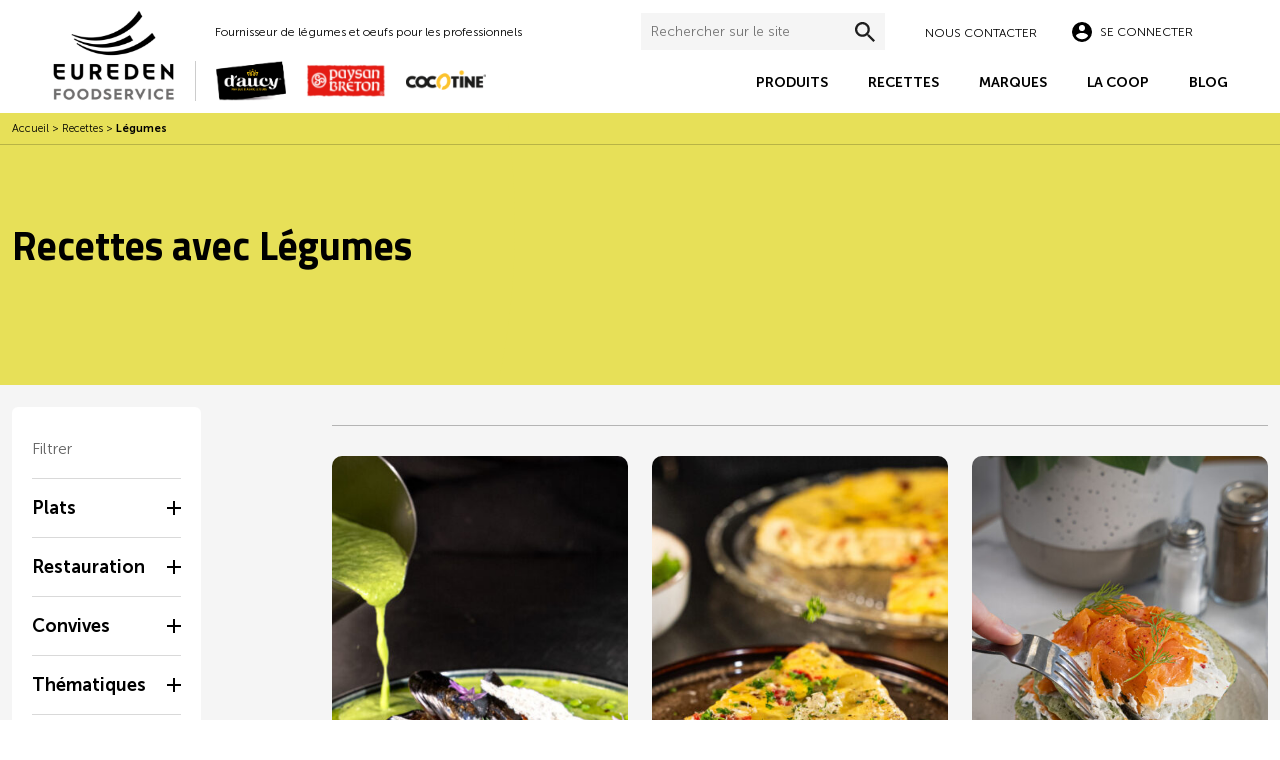

--- FILE ---
content_type: text/html; charset=UTF-8
request_url: https://eureden-foodservice.com/recettes/produit/legumes/
body_size: 27626
content:


<!DOCTYPE html>
<html lang="fr-FR" class="no-js">
<head><meta charset="UTF-8"><script>if(navigator.userAgent.match(/MSIE|Internet Explorer/i)||navigator.userAgent.match(/Trident\/7\..*?rv:11/i)){var href=document.location.href;if(!href.match(/[?&]nowprocket/)){if(href.indexOf("?")==-1){if(href.indexOf("#")==-1){document.location.href=href+"?nowprocket=1"}else{document.location.href=href.replace("#","?nowprocket=1#")}}else{if(href.indexOf("#")==-1){document.location.href=href+"&nowprocket=1"}else{document.location.href=href.replace("#","&nowprocket=1#")}}}}</script><script>(()=>{class RocketLazyLoadScripts{constructor(){this.v="2.0.4",this.userEvents=["keydown","keyup","mousedown","mouseup","mousemove","mouseover","mouseout","touchmove","touchstart","touchend","touchcancel","wheel","click","dblclick","input"],this.attributeEvents=["onblur","onclick","oncontextmenu","ondblclick","onfocus","onmousedown","onmouseenter","onmouseleave","onmousemove","onmouseout","onmouseover","onmouseup","onmousewheel","onscroll","onsubmit"]}async t(){this.i(),this.o(),/iP(ad|hone)/.test(navigator.userAgent)&&this.h(),this.u(),this.l(this),this.m(),this.k(this),this.p(this),this._(),await Promise.all([this.R(),this.L()]),this.lastBreath=Date.now(),this.S(this),this.P(),this.D(),this.O(),this.M(),await this.C(this.delayedScripts.normal),await this.C(this.delayedScripts.defer),await this.C(this.delayedScripts.async),await this.T(),await this.F(),await this.j(),await this.A(),window.dispatchEvent(new Event("rocket-allScriptsLoaded")),this.everythingLoaded=!0,this.lastTouchEnd&&await new Promise(t=>setTimeout(t,500-Date.now()+this.lastTouchEnd)),this.I(),this.H(),this.U(),this.W()}i(){this.CSPIssue=sessionStorage.getItem("rocketCSPIssue"),document.addEventListener("securitypolicyviolation",t=>{this.CSPIssue||"script-src-elem"!==t.violatedDirective||"data"!==t.blockedURI||(this.CSPIssue=!0,sessionStorage.setItem("rocketCSPIssue",!0))},{isRocket:!0})}o(){window.addEventListener("pageshow",t=>{this.persisted=t.persisted,this.realWindowLoadedFired=!0},{isRocket:!0}),window.addEventListener("pagehide",()=>{this.onFirstUserAction=null},{isRocket:!0})}h(){let t;function e(e){t=e}window.addEventListener("touchstart",e,{isRocket:!0}),window.addEventListener("touchend",function i(o){o.changedTouches[0]&&t.changedTouches[0]&&Math.abs(o.changedTouches[0].pageX-t.changedTouches[0].pageX)<10&&Math.abs(o.changedTouches[0].pageY-t.changedTouches[0].pageY)<10&&o.timeStamp-t.timeStamp<200&&(window.removeEventListener("touchstart",e,{isRocket:!0}),window.removeEventListener("touchend",i,{isRocket:!0}),"INPUT"===o.target.tagName&&"text"===o.target.type||(o.target.dispatchEvent(new TouchEvent("touchend",{target:o.target,bubbles:!0})),o.target.dispatchEvent(new MouseEvent("mouseover",{target:o.target,bubbles:!0})),o.target.dispatchEvent(new PointerEvent("click",{target:o.target,bubbles:!0,cancelable:!0,detail:1,clientX:o.changedTouches[0].clientX,clientY:o.changedTouches[0].clientY})),event.preventDefault()))},{isRocket:!0})}q(t){this.userActionTriggered||("mousemove"!==t.type||this.firstMousemoveIgnored?"keyup"===t.type||"mouseover"===t.type||"mouseout"===t.type||(this.userActionTriggered=!0,this.onFirstUserAction&&this.onFirstUserAction()):this.firstMousemoveIgnored=!0),"click"===t.type&&t.preventDefault(),t.stopPropagation(),t.stopImmediatePropagation(),"touchstart"===this.lastEvent&&"touchend"===t.type&&(this.lastTouchEnd=Date.now()),"click"===t.type&&(this.lastTouchEnd=0),this.lastEvent=t.type,t.composedPath&&t.composedPath()[0].getRootNode()instanceof ShadowRoot&&(t.rocketTarget=t.composedPath()[0]),this.savedUserEvents.push(t)}u(){this.savedUserEvents=[],this.userEventHandler=this.q.bind(this),this.userEvents.forEach(t=>window.addEventListener(t,this.userEventHandler,{passive:!1,isRocket:!0})),document.addEventListener("visibilitychange",this.userEventHandler,{isRocket:!0})}U(){this.userEvents.forEach(t=>window.removeEventListener(t,this.userEventHandler,{passive:!1,isRocket:!0})),document.removeEventListener("visibilitychange",this.userEventHandler,{isRocket:!0}),this.savedUserEvents.forEach(t=>{(t.rocketTarget||t.target).dispatchEvent(new window[t.constructor.name](t.type,t))})}m(){const t="return false",e=Array.from(this.attributeEvents,t=>"data-rocket-"+t),i="["+this.attributeEvents.join("],[")+"]",o="[data-rocket-"+this.attributeEvents.join("],[data-rocket-")+"]",s=(e,i,o)=>{o&&o!==t&&(e.setAttribute("data-rocket-"+i,o),e["rocket"+i]=new Function("event",o),e.setAttribute(i,t))};new MutationObserver(t=>{for(const n of t)"attributes"===n.type&&(n.attributeName.startsWith("data-rocket-")||this.everythingLoaded?n.attributeName.startsWith("data-rocket-")&&this.everythingLoaded&&this.N(n.target,n.attributeName.substring(12)):s(n.target,n.attributeName,n.target.getAttribute(n.attributeName))),"childList"===n.type&&n.addedNodes.forEach(t=>{if(t.nodeType===Node.ELEMENT_NODE)if(this.everythingLoaded)for(const i of[t,...t.querySelectorAll(o)])for(const t of i.getAttributeNames())e.includes(t)&&this.N(i,t.substring(12));else for(const e of[t,...t.querySelectorAll(i)])for(const t of e.getAttributeNames())this.attributeEvents.includes(t)&&s(e,t,e.getAttribute(t))})}).observe(document,{subtree:!0,childList:!0,attributeFilter:[...this.attributeEvents,...e]})}I(){this.attributeEvents.forEach(t=>{document.querySelectorAll("[data-rocket-"+t+"]").forEach(e=>{this.N(e,t)})})}N(t,e){const i=t.getAttribute("data-rocket-"+e);i&&(t.setAttribute(e,i),t.removeAttribute("data-rocket-"+e))}k(t){Object.defineProperty(HTMLElement.prototype,"onclick",{get(){return this.rocketonclick||null},set(e){this.rocketonclick=e,this.setAttribute(t.everythingLoaded?"onclick":"data-rocket-onclick","this.rocketonclick(event)")}})}S(t){function e(e,i){let o=e[i];e[i]=null,Object.defineProperty(e,i,{get:()=>o,set(s){t.everythingLoaded?o=s:e["rocket"+i]=o=s}})}e(document,"onreadystatechange"),e(window,"onload"),e(window,"onpageshow");try{Object.defineProperty(document,"readyState",{get:()=>t.rocketReadyState,set(e){t.rocketReadyState=e},configurable:!0}),document.readyState="loading"}catch(t){console.log("WPRocket DJE readyState conflict, bypassing")}}l(t){this.originalAddEventListener=EventTarget.prototype.addEventListener,this.originalRemoveEventListener=EventTarget.prototype.removeEventListener,this.savedEventListeners=[],EventTarget.prototype.addEventListener=function(e,i,o){o&&o.isRocket||!t.B(e,this)&&!t.userEvents.includes(e)||t.B(e,this)&&!t.userActionTriggered||e.startsWith("rocket-")||t.everythingLoaded?t.originalAddEventListener.call(this,e,i,o):(t.savedEventListeners.push({target:this,remove:!1,type:e,func:i,options:o}),"mouseenter"!==e&&"mouseleave"!==e||t.originalAddEventListener.call(this,e,t.savedUserEvents.push,o))},EventTarget.prototype.removeEventListener=function(e,i,o){o&&o.isRocket||!t.B(e,this)&&!t.userEvents.includes(e)||t.B(e,this)&&!t.userActionTriggered||e.startsWith("rocket-")||t.everythingLoaded?t.originalRemoveEventListener.call(this,e,i,o):t.savedEventListeners.push({target:this,remove:!0,type:e,func:i,options:o})}}J(t,e){this.savedEventListeners=this.savedEventListeners.filter(i=>{let o=i.type,s=i.target||window;return e!==o||t!==s||(this.B(o,s)&&(i.type="rocket-"+o),this.$(i),!1)})}H(){EventTarget.prototype.addEventListener=this.originalAddEventListener,EventTarget.prototype.removeEventListener=this.originalRemoveEventListener,this.savedEventListeners.forEach(t=>this.$(t))}$(t){t.remove?this.originalRemoveEventListener.call(t.target,t.type,t.func,t.options):this.originalAddEventListener.call(t.target,t.type,t.func,t.options)}p(t){let e;function i(e){return t.everythingLoaded?e:e.split(" ").map(t=>"load"===t||t.startsWith("load.")?"rocket-jquery-load":t).join(" ")}function o(o){function s(e){const s=o.fn[e];o.fn[e]=o.fn.init.prototype[e]=function(){return this[0]===window&&t.userActionTriggered&&("string"==typeof arguments[0]||arguments[0]instanceof String?arguments[0]=i(arguments[0]):"object"==typeof arguments[0]&&Object.keys(arguments[0]).forEach(t=>{const e=arguments[0][t];delete arguments[0][t],arguments[0][i(t)]=e})),s.apply(this,arguments),this}}if(o&&o.fn&&!t.allJQueries.includes(o)){const e={DOMContentLoaded:[],"rocket-DOMContentLoaded":[]};for(const t in e)document.addEventListener(t,()=>{e[t].forEach(t=>t())},{isRocket:!0});o.fn.ready=o.fn.init.prototype.ready=function(i){function s(){parseInt(o.fn.jquery)>2?setTimeout(()=>i.bind(document)(o)):i.bind(document)(o)}return"function"==typeof i&&(t.realDomReadyFired?!t.userActionTriggered||t.fauxDomReadyFired?s():e["rocket-DOMContentLoaded"].push(s):e.DOMContentLoaded.push(s)),o([])},s("on"),s("one"),s("off"),t.allJQueries.push(o)}e=o}t.allJQueries=[],o(window.jQuery),Object.defineProperty(window,"jQuery",{get:()=>e,set(t){o(t)}})}P(){const t=new Map;document.write=document.writeln=function(e){const i=document.currentScript,o=document.createRange(),s=i.parentElement;let n=t.get(i);void 0===n&&(n=i.nextSibling,t.set(i,n));const c=document.createDocumentFragment();o.setStart(c,0),c.appendChild(o.createContextualFragment(e)),s.insertBefore(c,n)}}async R(){return new Promise(t=>{this.userActionTriggered?t():this.onFirstUserAction=t})}async L(){return new Promise(t=>{document.addEventListener("DOMContentLoaded",()=>{this.realDomReadyFired=!0,t()},{isRocket:!0})})}async j(){return this.realWindowLoadedFired?Promise.resolve():new Promise(t=>{window.addEventListener("load",t,{isRocket:!0})})}M(){this.pendingScripts=[];this.scriptsMutationObserver=new MutationObserver(t=>{for(const e of t)e.addedNodes.forEach(t=>{"SCRIPT"!==t.tagName||t.noModule||t.isWPRocket||this.pendingScripts.push({script:t,promise:new Promise(e=>{const i=()=>{const i=this.pendingScripts.findIndex(e=>e.script===t);i>=0&&this.pendingScripts.splice(i,1),e()};t.addEventListener("load",i,{isRocket:!0}),t.addEventListener("error",i,{isRocket:!0}),setTimeout(i,1e3)})})})}),this.scriptsMutationObserver.observe(document,{childList:!0,subtree:!0})}async F(){await this.X(),this.pendingScripts.length?(await this.pendingScripts[0].promise,await this.F()):this.scriptsMutationObserver.disconnect()}D(){this.delayedScripts={normal:[],async:[],defer:[]},document.querySelectorAll("script[type$=rocketlazyloadscript]").forEach(t=>{t.hasAttribute("data-rocket-src")?t.hasAttribute("async")&&!1!==t.async?this.delayedScripts.async.push(t):t.hasAttribute("defer")&&!1!==t.defer||"module"===t.getAttribute("data-rocket-type")?this.delayedScripts.defer.push(t):this.delayedScripts.normal.push(t):this.delayedScripts.normal.push(t)})}async _(){await this.L();let t=[];document.querySelectorAll("script[type$=rocketlazyloadscript][data-rocket-src]").forEach(e=>{let i=e.getAttribute("data-rocket-src");if(i&&!i.startsWith("data:")){i.startsWith("//")&&(i=location.protocol+i);try{const o=new URL(i).origin;o!==location.origin&&t.push({src:o,crossOrigin:e.crossOrigin||"module"===e.getAttribute("data-rocket-type")})}catch(t){}}}),t=[...new Map(t.map(t=>[JSON.stringify(t),t])).values()],this.Y(t,"preconnect")}async G(t){if(await this.K(),!0!==t.noModule||!("noModule"in HTMLScriptElement.prototype))return new Promise(e=>{let i;function o(){(i||t).setAttribute("data-rocket-status","executed"),e()}try{if(navigator.userAgent.includes("Firefox/")||""===navigator.vendor||this.CSPIssue)i=document.createElement("script"),[...t.attributes].forEach(t=>{let e=t.nodeName;"type"!==e&&("data-rocket-type"===e&&(e="type"),"data-rocket-src"===e&&(e="src"),i.setAttribute(e,t.nodeValue))}),t.text&&(i.text=t.text),t.nonce&&(i.nonce=t.nonce),i.hasAttribute("src")?(i.addEventListener("load",o,{isRocket:!0}),i.addEventListener("error",()=>{i.setAttribute("data-rocket-status","failed-network"),e()},{isRocket:!0}),setTimeout(()=>{i.isConnected||e()},1)):(i.text=t.text,o()),i.isWPRocket=!0,t.parentNode.replaceChild(i,t);else{const i=t.getAttribute("data-rocket-type"),s=t.getAttribute("data-rocket-src");i?(t.type=i,t.removeAttribute("data-rocket-type")):t.removeAttribute("type"),t.addEventListener("load",o,{isRocket:!0}),t.addEventListener("error",i=>{this.CSPIssue&&i.target.src.startsWith("data:")?(console.log("WPRocket: CSP fallback activated"),t.removeAttribute("src"),this.G(t).then(e)):(t.setAttribute("data-rocket-status","failed-network"),e())},{isRocket:!0}),s?(t.fetchPriority="high",t.removeAttribute("data-rocket-src"),t.src=s):t.src="data:text/javascript;base64,"+window.btoa(unescape(encodeURIComponent(t.text)))}}catch(i){t.setAttribute("data-rocket-status","failed-transform"),e()}});t.setAttribute("data-rocket-status","skipped")}async C(t){const e=t.shift();return e?(e.isConnected&&await this.G(e),this.C(t)):Promise.resolve()}O(){this.Y([...this.delayedScripts.normal,...this.delayedScripts.defer,...this.delayedScripts.async],"preload")}Y(t,e){this.trash=this.trash||[];let i=!0;var o=document.createDocumentFragment();t.forEach(t=>{const s=t.getAttribute&&t.getAttribute("data-rocket-src")||t.src;if(s&&!s.startsWith("data:")){const n=document.createElement("link");n.href=s,n.rel=e,"preconnect"!==e&&(n.as="script",n.fetchPriority=i?"high":"low"),t.getAttribute&&"module"===t.getAttribute("data-rocket-type")&&(n.crossOrigin=!0),t.crossOrigin&&(n.crossOrigin=t.crossOrigin),t.integrity&&(n.integrity=t.integrity),t.nonce&&(n.nonce=t.nonce),o.appendChild(n),this.trash.push(n),i=!1}}),document.head.appendChild(o)}W(){this.trash.forEach(t=>t.remove())}async T(){try{document.readyState="interactive"}catch(t){}this.fauxDomReadyFired=!0;try{await this.K(),this.J(document,"readystatechange"),document.dispatchEvent(new Event("rocket-readystatechange")),await this.K(),document.rocketonreadystatechange&&document.rocketonreadystatechange(),await this.K(),this.J(document,"DOMContentLoaded"),document.dispatchEvent(new Event("rocket-DOMContentLoaded")),await this.K(),this.J(window,"DOMContentLoaded"),window.dispatchEvent(new Event("rocket-DOMContentLoaded"))}catch(t){console.error(t)}}async A(){try{document.readyState="complete"}catch(t){}try{await this.K(),this.J(document,"readystatechange"),document.dispatchEvent(new Event("rocket-readystatechange")),await this.K(),document.rocketonreadystatechange&&document.rocketonreadystatechange(),await this.K(),this.J(window,"load"),window.dispatchEvent(new Event("rocket-load")),await this.K(),window.rocketonload&&window.rocketonload(),await this.K(),this.allJQueries.forEach(t=>t(window).trigger("rocket-jquery-load")),await this.K(),this.J(window,"pageshow");const t=new Event("rocket-pageshow");t.persisted=this.persisted,window.dispatchEvent(t),await this.K(),window.rocketonpageshow&&window.rocketonpageshow({persisted:this.persisted})}catch(t){console.error(t)}}async K(){Date.now()-this.lastBreath>45&&(await this.X(),this.lastBreath=Date.now())}async X(){return document.hidden?new Promise(t=>setTimeout(t)):new Promise(t=>requestAnimationFrame(t))}B(t,e){return e===document&&"readystatechange"===t||(e===document&&"DOMContentLoaded"===t||(e===window&&"DOMContentLoaded"===t||(e===window&&"load"===t||e===window&&"pageshow"===t)))}static run(){(new RocketLazyLoadScripts).t()}}RocketLazyLoadScripts.run()})();</script>
<script type="rocketlazyloadscript">window.dataLayer = window.dataLayer || [];</script>
<!-- Google Tag Manager -->
<script type="rocketlazyloadscript">(function(w,d,s,l,i){w[l]=w[l]||[];w[l].push({'gtm.start':
new Date().getTime(),event:'gtm.js'});var f=d.getElementsByTagName(s)[0],
j=d.createElement(s),dl=l!='dataLayer'?'&l='+l:'';j.async=true;j.src=
'https://www.googletagmanager.com/gtm.js?id='+i+dl;f.parentNode.insertBefore(j,f);
})(window,document,'script','dataLayer','GTM-5M28MCZ');</script>
<!-- End Google Tag Manager -->

<meta name="viewport" content="width=device-width, initial-scale=1.0">
<link rel="profile" href="http://gmpg.org/xfn/11">
<meta name='robots' content='index, follow, max-image-preview:large, max-snippet:-1, max-video-preview:-1' />
	<style>img:is([sizes="auto" i], [sizes^="auto," i]) { contain-intrinsic-size: 3000px 1500px }</style>
	
	<!-- This site is optimized with the Yoast SEO plugin v26.7 - https://yoast.com/wordpress/plugins/seo/ -->
	<title>Toutes nos recettes à base de Légumes - d&#039;aucy Foodservice</title>
	<meta name="description" content="A la recherche d&#039;inspiration en cuisine ? Découvrez nos idées recettes à base de Légumes pour régaler vos convives !" />
	<link rel="canonical" href="https://eureden-foodservice.com/recettes/produit/legumes/" />
	<link rel="next" href="https://eureden-foodservice.com/recettes/produit/legumes/page/2/" />
	<meta property="og:locale" content="fr_FR" />
	<meta property="og:type" content="article" />
	<meta property="og:title" content="Toutes nos recettes à base de Légumes - d&#039;aucy Foodservice" />
	<meta property="og:description" content="A la recherche d&#039;inspiration en cuisine ? Découvrez nos idées recettes à base de Légumes pour régaler vos convives !" />
	<meta property="og:url" content="https://eureden-foodservice.com/recettes/produit/legumes/" />
	<meta property="og:site_name" content="Eureden Foodservice" />
	<meta name="twitter:card" content="summary_large_image" />
	<meta name="twitter:site" content="@daucy_fs" />
	<script type="application/ld+json" class="yoast-schema-graph">{"@context":"https://schema.org","@graph":[{"@type":"CollectionPage","@id":"https://eureden-foodservice.com/recettes/produit/legumes/","url":"https://eureden-foodservice.com/recettes/produit/legumes/","name":"Toutes nos recettes à base de Légumes - d'aucy Foodservice","isPartOf":{"@id":"https://eureden-foodservice.com/#website"},"primaryImageOfPage":{"@id":"https://eureden-foodservice.com/recettes/produit/legumes/#primaryimage"},"image":{"@id":"https://eureden-foodservice.com/recettes/produit/legumes/#primaryimage"},"thumbnailUrl":"https://eureden-foodservice.com/wp-content/uploads/2025/08/petit-pois-doux-agri-confiance-25kg-daucy-recette-tf-gaspacho-petits-pois-et-moules-web-e1755590002809.jpg","description":"A la recherche d'inspiration en cuisine ? Découvrez nos idées recettes à base de Légumes pour régaler vos convives !","breadcrumb":{"@id":"https://eureden-foodservice.com/recettes/produit/legumes/#breadcrumb"},"inLanguage":"fr-FR"},{"@type":"ImageObject","inLanguage":"fr-FR","@id":"https://eureden-foodservice.com/recettes/produit/legumes/#primaryimage","url":"https://eureden-foodservice.com/wp-content/uploads/2025/08/petit-pois-doux-agri-confiance-25kg-daucy-recette-tf-gaspacho-petits-pois-et-moules-web-e1755590002809.jpg","contentUrl":"https://eureden-foodservice.com/wp-content/uploads/2025/08/petit-pois-doux-agri-confiance-25kg-daucy-recette-tf-gaspacho-petits-pois-et-moules-web-e1755590002809.jpg","width":1150,"height":1150,"caption":"petit-pois-doux-Agri-Confiance-2.5kg-daucy-recette-TF-gaspacho-petits-pois-et-moules-web"},{"@type":"BreadcrumbList","@id":"https://eureden-foodservice.com/recettes/produit/legumes/#breadcrumb","itemListElement":[{"@type":"ListItem","position":1,"name":"Accueil","item":"https://eureden-foodservice.com/"},{"@type":"ListItem","position":2,"name":"Recettes","item":"https://eureden-foodservice.com/recettes/"},{"@type":"ListItem","position":3,"name":"Légumes"}]},{"@type":"WebSite","@id":"https://eureden-foodservice.com/#website","url":"https://eureden-foodservice.com/","name":"Eureden Foodservice","description":"","publisher":{"@id":"https://eureden-foodservice.com/#organization"},"potentialAction":[{"@type":"SearchAction","target":{"@type":"EntryPoint","urlTemplate":"https://eureden-foodservice.com/?s={search_term_string}"},"query-input":{"@type":"PropertyValueSpecification","valueRequired":true,"valueName":"search_term_string"}}],"inLanguage":"fr-FR"},{"@type":"Organization","@id":"https://eureden-foodservice.com/#organization","name":"Eureden Foodservice","url":"https://eureden-foodservice.com/","logo":{"@type":"ImageObject","inLanguage":"fr-FR","@id":"https://eureden-foodservice.com/#/schema/logo/image/","url":"https://eureden-foodservice.com/wp-content/uploads/2023/12/logo-eureden-foodservice-2.png","contentUrl":"https://eureden-foodservice.com/wp-content/uploads/2023/12/logo-eureden-foodservice-2.png","width":777,"height":565,"caption":"Eureden Foodservice"},"image":{"@id":"https://eureden-foodservice.com/#/schema/logo/image/"},"sameAs":["https://fr-fr.facebook.com/daucyfoodservice","https://x.com/daucy_fs"]}]}</script>
	<!-- / Yoast SEO plugin. -->


<link rel='dns-prefetch' href='//euredenfs-1e0f7.kxcdn.com' />

<link href='https://euredenfs-1e0f7.kxcdn.com' rel='preconnect' />
<link rel="alternate" type="application/rss+xml" title="Eureden Foodservice &raquo; Flux" href="https://eureden-foodservice.com/feed/" />
<link rel="alternate" type="application/rss+xml" title="Eureden Foodservice &raquo; Flux des commentaires" href="https://eureden-foodservice.com/comments/feed/" />
<style id='classic-theme-styles-inline-css' type='text/css'>
/*! This file is auto-generated */
.wp-block-button__link{color:#fff;background-color:#32373c;border-radius:9999px;box-shadow:none;text-decoration:none;padding:calc(.667em + 2px) calc(1.333em + 2px);font-size:1.125em}.wp-block-file__button{background:#32373c;color:#fff;text-decoration:none}
</style>
<style id='global-styles-inline-css' type='text/css'>
:root{--wp--preset--aspect-ratio--square: 1;--wp--preset--aspect-ratio--4-3: 4/3;--wp--preset--aspect-ratio--3-4: 3/4;--wp--preset--aspect-ratio--3-2: 3/2;--wp--preset--aspect-ratio--2-3: 2/3;--wp--preset--aspect-ratio--16-9: 16/9;--wp--preset--aspect-ratio--9-16: 9/16;--wp--preset--color--black: #000000;--wp--preset--color--cyan-bluish-gray: #abb8c3;--wp--preset--color--white: #ffffff;--wp--preset--color--pale-pink: #f78da7;--wp--preset--color--vivid-red: #cf2e2e;--wp--preset--color--luminous-vivid-orange: #ff6900;--wp--preset--color--luminous-vivid-amber: #fcb900;--wp--preset--color--light-green-cyan: #7bdcb5;--wp--preset--color--vivid-green-cyan: #00d084;--wp--preset--color--pale-cyan-blue: #8ed1fc;--wp--preset--color--vivid-cyan-blue: #0693e3;--wp--preset--color--vivid-purple: #9b51e0;--wp--preset--gradient--vivid-cyan-blue-to-vivid-purple: linear-gradient(135deg,rgba(6,147,227,1) 0%,rgb(155,81,224) 100%);--wp--preset--gradient--light-green-cyan-to-vivid-green-cyan: linear-gradient(135deg,rgb(122,220,180) 0%,rgb(0,208,130) 100%);--wp--preset--gradient--luminous-vivid-amber-to-luminous-vivid-orange: linear-gradient(135deg,rgba(252,185,0,1) 0%,rgba(255,105,0,1) 100%);--wp--preset--gradient--luminous-vivid-orange-to-vivid-red: linear-gradient(135deg,rgba(255,105,0,1) 0%,rgb(207,46,46) 100%);--wp--preset--gradient--very-light-gray-to-cyan-bluish-gray: linear-gradient(135deg,rgb(238,238,238) 0%,rgb(169,184,195) 100%);--wp--preset--gradient--cool-to-warm-spectrum: linear-gradient(135deg,rgb(74,234,220) 0%,rgb(151,120,209) 20%,rgb(207,42,186) 40%,rgb(238,44,130) 60%,rgb(251,105,98) 80%,rgb(254,248,76) 100%);--wp--preset--gradient--blush-light-purple: linear-gradient(135deg,rgb(255,206,236) 0%,rgb(152,150,240) 100%);--wp--preset--gradient--blush-bordeaux: linear-gradient(135deg,rgb(254,205,165) 0%,rgb(254,45,45) 50%,rgb(107,0,62) 100%);--wp--preset--gradient--luminous-dusk: linear-gradient(135deg,rgb(255,203,112) 0%,rgb(199,81,192) 50%,rgb(65,88,208) 100%);--wp--preset--gradient--pale-ocean: linear-gradient(135deg,rgb(255,245,203) 0%,rgb(182,227,212) 50%,rgb(51,167,181) 100%);--wp--preset--gradient--electric-grass: linear-gradient(135deg,rgb(202,248,128) 0%,rgb(113,206,126) 100%);--wp--preset--gradient--midnight: linear-gradient(135deg,rgb(2,3,129) 0%,rgb(40,116,252) 100%);--wp--preset--font-size--small: 13px;--wp--preset--font-size--medium: 20px;--wp--preset--font-size--large: 36px;--wp--preset--font-size--x-large: 42px;--wp--preset--spacing--20: 0.44rem;--wp--preset--spacing--30: 0.67rem;--wp--preset--spacing--40: 1rem;--wp--preset--spacing--50: 1.5rem;--wp--preset--spacing--60: 2.25rem;--wp--preset--spacing--70: 3.38rem;--wp--preset--spacing--80: 5.06rem;--wp--preset--shadow--natural: 6px 6px 9px rgba(0, 0, 0, 0.2);--wp--preset--shadow--deep: 12px 12px 50px rgba(0, 0, 0, 0.4);--wp--preset--shadow--sharp: 6px 6px 0px rgba(0, 0, 0, 0.2);--wp--preset--shadow--outlined: 6px 6px 0px -3px rgba(255, 255, 255, 1), 6px 6px rgba(0, 0, 0, 1);--wp--preset--shadow--crisp: 6px 6px 0px rgba(0, 0, 0, 1);}:where(.is-layout-flex){gap: 0.5em;}:where(.is-layout-grid){gap: 0.5em;}body .is-layout-flex{display: flex;}.is-layout-flex{flex-wrap: wrap;align-items: center;}.is-layout-flex > :is(*, div){margin: 0;}body .is-layout-grid{display: grid;}.is-layout-grid > :is(*, div){margin: 0;}:where(.wp-block-columns.is-layout-flex){gap: 2em;}:where(.wp-block-columns.is-layout-grid){gap: 2em;}:where(.wp-block-post-template.is-layout-flex){gap: 1.25em;}:where(.wp-block-post-template.is-layout-grid){gap: 1.25em;}.has-black-color{color: var(--wp--preset--color--black) !important;}.has-cyan-bluish-gray-color{color: var(--wp--preset--color--cyan-bluish-gray) !important;}.has-white-color{color: var(--wp--preset--color--white) !important;}.has-pale-pink-color{color: var(--wp--preset--color--pale-pink) !important;}.has-vivid-red-color{color: var(--wp--preset--color--vivid-red) !important;}.has-luminous-vivid-orange-color{color: var(--wp--preset--color--luminous-vivid-orange) !important;}.has-luminous-vivid-amber-color{color: var(--wp--preset--color--luminous-vivid-amber) !important;}.has-light-green-cyan-color{color: var(--wp--preset--color--light-green-cyan) !important;}.has-vivid-green-cyan-color{color: var(--wp--preset--color--vivid-green-cyan) !important;}.has-pale-cyan-blue-color{color: var(--wp--preset--color--pale-cyan-blue) !important;}.has-vivid-cyan-blue-color{color: var(--wp--preset--color--vivid-cyan-blue) !important;}.has-vivid-purple-color{color: var(--wp--preset--color--vivid-purple) !important;}.has-black-background-color{background-color: var(--wp--preset--color--black) !important;}.has-cyan-bluish-gray-background-color{background-color: var(--wp--preset--color--cyan-bluish-gray) !important;}.has-white-background-color{background-color: var(--wp--preset--color--white) !important;}.has-pale-pink-background-color{background-color: var(--wp--preset--color--pale-pink) !important;}.has-vivid-red-background-color{background-color: var(--wp--preset--color--vivid-red) !important;}.has-luminous-vivid-orange-background-color{background-color: var(--wp--preset--color--luminous-vivid-orange) !important;}.has-luminous-vivid-amber-background-color{background-color: var(--wp--preset--color--luminous-vivid-amber) !important;}.has-light-green-cyan-background-color{background-color: var(--wp--preset--color--light-green-cyan) !important;}.has-vivid-green-cyan-background-color{background-color: var(--wp--preset--color--vivid-green-cyan) !important;}.has-pale-cyan-blue-background-color{background-color: var(--wp--preset--color--pale-cyan-blue) !important;}.has-vivid-cyan-blue-background-color{background-color: var(--wp--preset--color--vivid-cyan-blue) !important;}.has-vivid-purple-background-color{background-color: var(--wp--preset--color--vivid-purple) !important;}.has-black-border-color{border-color: var(--wp--preset--color--black) !important;}.has-cyan-bluish-gray-border-color{border-color: var(--wp--preset--color--cyan-bluish-gray) !important;}.has-white-border-color{border-color: var(--wp--preset--color--white) !important;}.has-pale-pink-border-color{border-color: var(--wp--preset--color--pale-pink) !important;}.has-vivid-red-border-color{border-color: var(--wp--preset--color--vivid-red) !important;}.has-luminous-vivid-orange-border-color{border-color: var(--wp--preset--color--luminous-vivid-orange) !important;}.has-luminous-vivid-amber-border-color{border-color: var(--wp--preset--color--luminous-vivid-amber) !important;}.has-light-green-cyan-border-color{border-color: var(--wp--preset--color--light-green-cyan) !important;}.has-vivid-green-cyan-border-color{border-color: var(--wp--preset--color--vivid-green-cyan) !important;}.has-pale-cyan-blue-border-color{border-color: var(--wp--preset--color--pale-cyan-blue) !important;}.has-vivid-cyan-blue-border-color{border-color: var(--wp--preset--color--vivid-cyan-blue) !important;}.has-vivid-purple-border-color{border-color: var(--wp--preset--color--vivid-purple) !important;}.has-vivid-cyan-blue-to-vivid-purple-gradient-background{background: var(--wp--preset--gradient--vivid-cyan-blue-to-vivid-purple) !important;}.has-light-green-cyan-to-vivid-green-cyan-gradient-background{background: var(--wp--preset--gradient--light-green-cyan-to-vivid-green-cyan) !important;}.has-luminous-vivid-amber-to-luminous-vivid-orange-gradient-background{background: var(--wp--preset--gradient--luminous-vivid-amber-to-luminous-vivid-orange) !important;}.has-luminous-vivid-orange-to-vivid-red-gradient-background{background: var(--wp--preset--gradient--luminous-vivid-orange-to-vivid-red) !important;}.has-very-light-gray-to-cyan-bluish-gray-gradient-background{background: var(--wp--preset--gradient--very-light-gray-to-cyan-bluish-gray) !important;}.has-cool-to-warm-spectrum-gradient-background{background: var(--wp--preset--gradient--cool-to-warm-spectrum) !important;}.has-blush-light-purple-gradient-background{background: var(--wp--preset--gradient--blush-light-purple) !important;}.has-blush-bordeaux-gradient-background{background: var(--wp--preset--gradient--blush-bordeaux) !important;}.has-luminous-dusk-gradient-background{background: var(--wp--preset--gradient--luminous-dusk) !important;}.has-pale-ocean-gradient-background{background: var(--wp--preset--gradient--pale-ocean) !important;}.has-electric-grass-gradient-background{background: var(--wp--preset--gradient--electric-grass) !important;}.has-midnight-gradient-background{background: var(--wp--preset--gradient--midnight) !important;}.has-small-font-size{font-size: var(--wp--preset--font-size--small) !important;}.has-medium-font-size{font-size: var(--wp--preset--font-size--medium) !important;}.has-large-font-size{font-size: var(--wp--preset--font-size--large) !important;}.has-x-large-font-size{font-size: var(--wp--preset--font-size--x-large) !important;}
:where(.wp-block-post-template.is-layout-flex){gap: 1.25em;}:where(.wp-block-post-template.is-layout-grid){gap: 1.25em;}
:where(.wp-block-columns.is-layout-flex){gap: 2em;}:where(.wp-block-columns.is-layout-grid){gap: 2em;}
:root :where(.wp-block-pullquote){font-size: 1.5em;line-height: 1.6;}
</style>
<link data-minify="1" rel='stylesheet' id='wia-style-css' href='https://eureden-foodservice.com/wp-content/cache/min/1/wp-content/themes/dfs/dist/css/global.min.css?ver=1767082009'  media='all' />
<style id='rocket-lazyload-inline-css' type='text/css'>
.rll-youtube-player{position:relative;padding-bottom:56.23%;height:0;overflow:hidden;max-width:100%;}.rll-youtube-player:focus-within{outline: 2px solid currentColor;outline-offset: 5px;}.rll-youtube-player iframe{position:absolute;top:0;left:0;width:100%;height:100%;z-index:100;background:0 0}.rll-youtube-player img{bottom:0;display:block;left:0;margin:auto;max-width:100%;width:100%;position:absolute;right:0;top:0;border:none;height:auto;-webkit-transition:.4s all;-moz-transition:.4s all;transition:.4s all}.rll-youtube-player img:hover{-webkit-filter:brightness(75%)}.rll-youtube-player .play{height:100%;width:100%;left:0;top:0;position:absolute;background:url(https://euredenfs-1e0f7.kxcdn.com/wp-content/plugins/wp-rocket/assets/img/youtube.png) no-repeat center;background-color: transparent !important;cursor:pointer;border:none;}
</style>
<script  src="https://eureden-foodservice.com/wp-includes/js/jquery/jquery.min.js?ver=3.7.1" id="jquery-core-js"></script>
<script type="rocketlazyloadscript" data-rocket-src="https://eureden-foodservice.com/wp-includes/js/jquery/jquery-migrate.min.js?ver=3.4.1" id="jquery-migrate-js" data-rocket-defer defer></script>
<link rel="https://api.w.org/" href="https://eureden-foodservice.com/wp-json/" /><link rel="EditURI" type="application/rsd+xml" title="RSD" href="https://eureden-foodservice.com/xmlrpc.php?rsd" />
<script type="rocketlazyloadscript">(()=>{var o=[],i={};["on","off","toggle","show"].forEach((l=>{i[l]=function(){o.push([l,arguments])}})),window.Boxzilla=i,window.boxzilla_queue=o})();</script><link rel="icon" href="https://euredenfs-1e0f7.kxcdn.com/wp-content/uploads/2021/12/cropped-daucy-fav-32x32.png" sizes="32x32" />
<link rel="icon" href="https://euredenfs-1e0f7.kxcdn.com/wp-content/uploads/2021/12/cropped-daucy-fav-192x192.png" sizes="192x192" />
<link rel="apple-touch-icon" href="https://euredenfs-1e0f7.kxcdn.com/wp-content/uploads/2021/12/cropped-daucy-fav-180x180.png" />
<meta name="msapplication-TileImage" content="https://euredenfs-1e0f7.kxcdn.com/wp-content/uploads/2021/12/cropped-daucy-fav-270x270.png" />
<noscript><style id="rocket-lazyload-nojs-css">.rll-youtube-player, [data-lazy-src]{display:none !important;}</style></noscript>
<script type="rocketlazyloadscript">

window.dataLayer.push({
    "event":"datalayer-loaded",
        "pageType" : "other",
            "language" : "fr",
            "env_channel" : "desktop",
            "page_cat" : "accueil|recettes|legumes",
            "user_status" : "",
            "user_id" : "",
            "user_logged" : ""
    });
</script>
<meta name="generator" content="WP Rocket 3.20.3" data-wpr-features="wpr_delay_js wpr_defer_js wpr_minify_js wpr_lazyload_iframes wpr_minify_css wpr_cdn wpr_preload_links wpr_desktop" /></head>

<body class="archive tax-recette-produit term-legumes term-42 wp-theme-dfs site-body">
<!-- Google Tag Manager (noscript) -->
<noscript><iframe src="https://www.googletagmanager.com/ns.html?id=GTM-5M28MCZ" height="0" width="0" style="display:none;visibility:hidden"></iframe></noscript>
<!-- End Google Tag Manager (noscript) -->



    <header data-rocket-location-hash="fbe6d38f1e48809563238ee5debf5ad8" id="masthead" class="site-header" itemscope itemtype="http://schema.org/WPHeader">
        <div data-rocket-location-hash="9850fa6ec31cbad89314801f814e00b9" class="header-dk header-dk--2023">
            <div data-rocket-location-hash="40f22408a88335a0945fffe944caafc3" class="container">
                <div class="row no-gutters align-items-end">
                    <div class="col-auto p-0">
                                                <a href="https://eureden-foodservice.com" title="Retourner à la page d'accueil"><img src="https://euredenfs-1e0f7.kxcdn.com/wp-content/uploads/2023/09/eureden-foodservice.png" alt="Eureden Foodservice" class="header-dk__logo" /></a>
                    </div>
                    <div class="col p-0">
                        <div class="header-dk__top">
                                                        
                                                            <p class="header-dk__baseline">Fournisseur de légumes et oeufs pour les professionnels</p>
                                                        <div class="header-dk__action">
                                <div class="header-dk__search">
                                    <form role="search" aria-label="Rechercher sur le site" method="get" id="searchform" class="searchform" action="https://eureden-foodservice.com">
                                        <input type="text" placeholder="Rechercher sur le site" value="" name="s" id="keyword" onkeyup="fetch_search()" autocomplete="off" id="keyword">
                                        <button type="submit"></button>
                                    </form>
                                    <div id="js-datafetch" class="header-dk__searchResults">
                                    
                                                                                    <div class="card-search">
                                                <div class="row align-items-center">
                                                                                                    <div class="col-4">
                                                        <img class="img-fluid card-search__image" src="https://euredenfs-1e0f7.kxcdn.com/wp-content/uploads/2021/12/gamme-nature-leg-conserve-gnocchi-aux-carottes-1-scaled-1-71x100.jpg" alt="Gnocchis aux jeunes carottes &#038; amandes torréfiées">
                                                    </div>
                                                    <div class="col-8">
                                                        <a href="https://eureden-foodservice.com/recettes/gnocchis-aux-jeunes-carottes-amandes-torrefiees/" class="stretched-link card-search__titre">Gnocchis aux jeunes carottes &#038; amandes torréfiées</a>
                                                        <span class="card-search__type">recette</span>
                                                    </div>
                                                </div>
                                            </div>
                                                                                    <div class="card-search">
                                                <div class="row align-items-center">
                                                                                                    <div class="col-4">
                                                        <img class="img-fluid card-search__image" src="https://euredenfs-1e0f7.kxcdn.com/wp-content/uploads/2021/12/lentilles-preparees-51-recette-falafels-de-lentilles-137x100.jpg" alt="Falafels de lentilles">
                                                    </div>
                                                    <div class="col-8">
                                                        <a href="https://eureden-foodservice.com/recettes/falafels-de-lentilles/" class="stretched-link card-search__titre">Falafels de lentilles</a>
                                                        <span class="card-search__type">recette</span>
                                                    </div>
                                                </div>
                                            </div>
                                                                                    <div class="card-search">
                                                <div class="row align-items-center">
                                                                                                    <div class="col-4">
                                                        <img class="img-fluid card-search__image" src="https://euredenfs-1e0f7.kxcdn.com/wp-content/uploads/2021/12/garniture-vegetale-lentilles-sarrasin-daucy-ambiance-web-100x100.jpg" alt="Garniture végétale Lentilles, sarrasin, quinoa noir">
                                                    </div>
                                                    <div class="col-8">
                                                        <a href="https://eureden-foodservice.com/produits/garniture-vegetale-lentilles-sarrasin-quinoa-noir/" class="stretched-link card-search__titre">Garniture végétale Lentilles, sarrasin, quinoa noir</a>
                                                        <span class="card-search__type">produit</span>
                                                    </div>
                                                </div>
                                            </div>
                                                                                    <div class="card-search">
                                                <div class="row align-items-center">
                                                                                                    <div class="col-4">
                                                        <img class="img-fluid card-search__image" src="https://euredenfs-1e0f7.kxcdn.com/wp-content/uploads/2021/12/puree-de-pois-cuite-2.5kg-ambiance-scaled-2-137x100.jpg" alt="Purée de petits pois EXPRESS">
                                                    </div>
                                                    <div class="col-8">
                                                        <a href="https://eureden-foodservice.com/produits/puree-de-pois-express/" class="stretched-link card-search__titre">Purée de petits pois EXPRESS</a>
                                                        <span class="card-search__type">produit</span>
                                                    </div>
                                                </div>
                                            </div>
                                                                                    <div class="card-search">
                                                <div class="row align-items-center">
                                                                                                    <div class="col-4">
                                                        <img class="img-fluid card-search__image" src="https://euredenfs-1e0f7.kxcdn.com/wp-content/uploads/2022/11/haricots-verts-cee2-25kg-recette-soupe-hv-au-chorizo-76x100.jpg" alt="Soupe d&rsquo;haricots verts au chorizo">
                                                    </div>
                                                    <div class="col-8">
                                                        <a href="https://eureden-foodservice.com/recettes/soupe-dharicots-verts-au-chorizo/" class="stretched-link card-search__titre">Soupe d&rsquo;haricots verts au chorizo</a>
                                                        <span class="card-search__type">recette</span>
                                                    </div>
                                                </div>
                                            </div>
                                                                                <a class="btn-zone" href="https://eureden-foodservice.com/produits/"><span>Tous les produits</span></a>
                                    </div>
                                </div>
                                                                    <ul class="header-dk__top-nav">
                                                                            <li><a class="" href="https://eureden-foodservice.com/contact/" target="_self">Nous contacter</a></li>
                                    
                                                                            <li><button class="account js-click-open-login">Se connecter</button></li>
                                    
                                    </ul>
                                                            </div>
                        </div>
                        <div class="header-dk__bottom">
                            <div class="header-dk__navigation">
                                <div class="header-dk__logos">
                                                                                                                                                            <a href="https://eureden-foodservice.com/daucy-2/">
                                                                                <img class="header-dk__logos__daucy" src="https://euredenfs-1e0f7.kxcdn.com/wp-content/uploads/2023/09/daucy.png" alt="d'aucy">
                                                                                    </a>
                                                                            
                                                                                                                        <a href="https://eureden-foodservice.com/paysan-breton-les-surgeles/">
                                                                                <img class="header-dk__logos__pb" src="https://euredenfs-1e0f7.kxcdn.com/wp-content/uploads/2023/09/paysanbreton-1.png" alt="Paysan Breton">
                                                                                    </a>
                                                                            
                                                                                                                        <a href="https://eureden-foodservice.com/cocotine-3/">
                                                                                <img class="header-dk__logos__cocotine" src="https://euredenfs-1e0f7.kxcdn.com/wp-content/uploads/2023/09/cocotine.png" alt="Cocotine">
                                                                                    </a>
                                                                            
                                </div>
                                <div class="header-dk__menu">
                                    <div class="menu-principale-container"><ul id="menu-principale" class="primary-menu"><li id="menu-item-22725" class="menu-item menu-item-type-post_type_archive menu-item-object-produit menu-item-22725"><a href="https://eureden-foodservice.com/produits/">Produits</a></li>
<li id="menu-item-21045" class="menu-item menu-item-type-post_type_archive menu-item-object-recette menu-item-21045"><a href="https://eureden-foodservice.com/recettes/">Recettes</a></li>
<li id="menu-item-23864" class="menu-item menu-item-type-post_type menu-item-object-page menu-item-23864"><a href="https://eureden-foodservice.com/les-marques-eureden-foodservice/">Marques</a></li>
<li id="menu-item-22726" class="menu-item menu-item-type-post_type menu-item-object-page menu-item-22726"><a href="https://eureden-foodservice.com/daucy-foodservice-qui-sommes-nous/">La coop</a></li>
<li id="menu-item-21046" class="menu-item menu-item-type-post_type menu-item-object-page current_page_parent menu-item-21046"><a href="https://eureden-foodservice.com/blog/">Blog</a></li>
</ul></div>                                </div>
                                
                            </div>
                        </div>
                    </div>
                </div>
            </div>
        </div>
        <div data-rocket-location-hash="64652a57879697791ffcb864126aaab0" class="header-sp">
            <div data-rocket-location-hash="72f5d5e26f60e0b0b549d680891e3bce" class="header-sp__logos">
                <a class="header-sp__logoContainer" href="https://eureden-foodservice.com" title="Retourner à la page d'accueil"><img src="https://euredenfs-1e0f7.kxcdn.com/wp-content/uploads/2023/09/eureden-foodservice.png" alt="Eureden Foodservice" class="header-sp__logo" /></a>
                <div class="header-sp__logosContainer">
                                                            <a href="https://eureden-foodservice.com/daucy-2/">
                                        <img class="header-sp__logos__daucy" src="https://euredenfs-1e0f7.kxcdn.com/wp-content/uploads/2023/09/daucy.png" alt="d'aucy">
                                            </a>
                                    
                                                            <a href="https://eureden-foodservice.com/paysan-breton-les-surgeles/">
                                        <img class="header-sp__logos__pb" src="https://euredenfs-1e0f7.kxcdn.com/wp-content/uploads/2023/09/paysanbreton-1.png" alt="Paysan Breton">
                                            </a>
                                    
                                                            <a href="https://eureden-foodservice.com/cocotine-3/">
                                        <img class="header-sp__logos__cocotine" src="https://euredenfs-1e0f7.kxcdn.com/wp-content/uploads/2023/09/cocotine.png" alt="Cocotine">
                                            </a>
                                                    </div>
            </div>
            <div data-rocket-location-hash="12363f69110e7371a80914f9ef29e207" class="header-sp__actions">
                <span class="header-sp__open js-open-menu">Menu</span>
            </div>

            
        </div>
        <div data-rocket-location-hash="ce2b2edd1b1e3fa1deb182a18e9691cc" class="slide-menu js-slide-menu">
            <div data-rocket-location-hash="e071149d05516f20cabd280fc926af90" class="slide-menu__head">
                <div class="container-fluid">
                    <div class="row align-items-center justify-content-between align-items-center">
                        <div class="col-auto">
                            <p class="slide-menu__head__return js-close-SecondScreen">Retour</p>
                        </div>
                        <div class="col-auto">
                            <div class="slide-menu__head__action js-close-menu">
                                <div class="slide-menu__head__action__open-menu open js-close-menu">
                                    <span></span>
                                </div>
                            </div>
                        </div>
                    </div>
                </div>
            </div>
            <form role="search" aria-label="Rechercher sur le site" method="get" id="searchform" class="MobileSearchform" action="https://eureden-foodservice.com">
                <input type="text" placeholder="Rechercher sur le site" value="" name="s" id="MobileKeyword" autocomplete="off" id="keyword">
                <button type="submit"></button>
            </form>
            <nav class="slide-menu__nav">
                                <div class="menu-principale-container"><ul id="menu-principale-1" class="primary-menu-sp"><li class="menu-item menu-item-type-post_type_archive menu-item-object-produit menu-item-22725"><a href="https://eureden-foodservice.com/produits/">Produits</a></li>
<li class="menu-item menu-item-type-post_type_archive menu-item-object-recette menu-item-21045"><a href="https://eureden-foodservice.com/recettes/">Recettes</a></li>
<li class="menu-item menu-item-type-post_type menu-item-object-page menu-item-23864"><a href="https://eureden-foodservice.com/les-marques-eureden-foodservice/">Marques</a></li>
<li class="menu-item menu-item-type-post_type menu-item-object-page menu-item-22726"><a href="https://eureden-foodservice.com/daucy-foodservice-qui-sommes-nous/">La coop</a></li>
<li class="menu-item menu-item-type-post_type menu-item-object-page current_page_parent menu-item-21046"><a href="https://eureden-foodservice.com/blog/">Blog</a></li>
</ul></div>                                    <ul class="slide-menu__action">
                                            <li><a class="" href="https://eureden-foodservice.com/contact/" target="_self">Nous contacter</a></li>
                    
                                            <li><button class="account js-click-open-login js-close-menu">Se connecter</button></li>
                    
                    </ul>
                            </nav>
        </div>
    </header><!-- #masthead -->
    <div data-rocket-location-hash="3a9f64de0a160a860058aac6a4c5c613" id="content" class="site-content">

<main data-rocket-location-hash="93fbb654ec971f214954dcc935234aa6" id="main" class="site-main p-recettes" role="main">

        
        


<section class="hero"  style="background-image:url('');" >
    <div class="hero__wrapper">
        <div class="hero__breadcrumb">
            <div data-rocket-location-hash="ad0d0d9caad992a98cde7a0ed92e0e39" class="container">
                <div data-rocket-location-hash="6befeb447f21776780aba789e248bfd4" class="row">
                    <div class="col-12 col-lg-6 col-xl-4">
                        <div id="breadcrumbs"><span><span><a href="https://eureden-foodservice.com/">Accueil</a></span> &gt; <span><a href="https://eureden-foodservice.com/recettes/">Recettes</a></span> &gt; <span class="breadcrumb_last" aria-current="page">Légumes</span></span></div>                    </div>
                </div>
                
            </div>
        </div>
        <div data-rocket-location-hash="f9357140ee36883ea6064de5d7279a99" class="container">
            <div class="row">
                <div class="col-12 col-lg-6 col-xl-4">
                                                                <h1 class="hero__titre"><span>Recettes avec Légumes</span></h1>
                                                            
                                    </div>
            </div>
        </div>
    </div>
</section> 
          <div data-rocket-location-hash="4c540835e72d0520b255e1d4586334f4" class="container">
            <div class="row">
                <div class="col-12 col-lg-2">
                    <div class="p-recettes__filtres Filtres">
                        <p class="Filtres__label">Filtrer</p>
                                                                        <div class="Filtres__item">
                            <p class="Filtres__titre js-open-filtre">Plats</p>
                            <div class="Filtres__liste">
                                <div class="facetwp-facet facetwp-facet-plat facetwp-type-checkboxes" data-name="plat" data-type="checkboxes"></div>                            </div>
                        </div>
                                                                        <div class="Filtres__item">
                            <p class="Filtres__titre js-open-filtre">Restauration</p>
                            <div class="Filtres__liste">
                                <div class="facetwp-facet facetwp-facet-restauration facetwp-type-checkboxes" data-name="restauration" data-type="checkboxes"></div>                            </div>
                        </div>
                                                                        <div class="Filtres__item">
                            <p class="Filtres__titre js-open-filtre">Convives</p>
                            <div class="Filtres__liste">
                                <div class="facetwp-facet facetwp-facet-convives facetwp-type-checkboxes" data-name="convives" data-type="checkboxes"></div>                            </div>
                        </div>
                                                                        <div class="Filtres__item">
                            <p class="Filtres__titre js-open-filtre">Thématiques</p>
                            <div class="Filtres__liste">
                                <div class="facetwp-facet facetwp-facet-thematiques facetwp-type-checkboxes" data-name="thematiques" data-type="checkboxes"></div>                            </div>
                        </div>
                                                                        <div class="Filtres__item">
                            <p class="Filtres__titre js-open-filtre">Régimes</p>
                            <div class="Filtres__liste">
                                <div class="facetwp-facet facetwp-facet-regime facetwp-type-checkboxes" data-name="regime" data-type="checkboxes"></div>                            </div>
                        </div>
                                                                        <div class="Filtres__item">
                            <p class="Filtres__titre js-open-filtre">Saisons</p>
                            <div class="Filtres__liste">
                                <div class="facetwp-facet facetwp-facet-saison facetwp-type-checkboxes" data-name="saison" data-type="checkboxes"></div>                            </div>
                        </div>
                                                <div class="Filtres__item">
                            <p class="Filtres__titre js-open-filtre">Vidéos</p>
                            <div class="Filtres__liste">
                                <div class="facetwp-facet facetwp-facet-video facetwp-type-checkboxes" data-name="video" data-type="checkboxes"></div>                            </div>
                        </div>
                    </div>
                </div>
                <div class="col-12 offset-lg-1 col-lg-9">
                    <div class="p-recettes__nbResult"><div class="facetwp-facet facetwp-facet-nb_product facetwp-type-pager" data-name="nb_product" data-type="pager"></div></div>
                    <div class="p-recettes__loop">
                        <div class="row">
                        <!--fwp-loop-->
                            <div class="col-12 col-md-6 col-lg-4 mb-4">
                                                        <div class="card card-recette" style="background-image:url('https://euredenfs-1e0f7.kxcdn.com/wp-content/uploads/2025/08/petit-pois-doux-agri-confiance-25kg-daucy-recette-tf-gaspacho-petits-pois-et-moules-web-e1755590002809-600x600.jpg');" >
    <div class="card-recette__container">
        <div class="card-body">
                                        <h3 class="card-recette__titre"><a class="stretched-link" href="https://eureden-foodservice.com/recettes/gaspacho-petits-pois-et-moules/">Gaspacho petits pois et moules</a></h3>
            
                    </div>
    </div>
</div>                            </div>
                                                    <div class="col-12 col-md-6 col-lg-4 mb-4">
                                                        <div class="card card-recette" style="background-image:url('https://euredenfs-1e0f7.kxcdn.com/wp-content/uploads/2025/08/meli-melo-poivrons-rouges-et-verts-daucy-express-25kg-oeuf-entier-cocotine-recette-tf-tortilla-web-e1755589253933-600x589.jpg');" >
    <div class="card-recette__container">
        <div class="card-body">
                                        <h3 class="card-recette__titre"><a class="stretched-link" href="https://eureden-foodservice.com/recettes/tortilla-aux-poivrons/">Tortilla aux poivrons</a></h3>
            
                    </div>
    </div>
</div>                            </div>
                                                    <div class="col-12 col-md-6 col-lg-4 mb-4">
                                                        <div class="card card-recette" style="background-image:url('https://euredenfs-1e0f7.kxcdn.com/wp-content/uploads/2025/08/epinards-branches-en-portions-25kg-daucy-express-oeufs-entiers-1kg-cocotine-recette-pancakes-epinards-saumon-web-600x750.jpg');" >
    <div class="card-recette__container">
        <div class="card-body">
                                        <h3 class="card-recette__titre"><a class="stretched-link" href="https://eureden-foodservice.com/recettes/pancakes-epinards-et-saumon-fume/">Pancakes épinards et saumon fumé</a></h3>
            
                    </div>
    </div>
</div>                            </div>
                                                    <div class="col-12 col-md-6 col-lg-4 mb-4">
                                                        <div class="card card-recette" style="background-image:url('https://euredenfs-1e0f7.kxcdn.com/wp-content/uploads/2025/10/carottes-en-rondelle-cee2-51-meli-melo-de-legumineuses-daucy-express-25kg-recette-tf-filet-agneau-croute-pistache-carotttes-legumineuses-600x1067.jpg');" >
    <div class="card-recette__container">
        <div class="card-body">
                                        <h3 class="card-recette__titre"><a class="stretched-link" href="https://eureden-foodservice.com/recettes/filet-dagneau-croute-de-pistache-carottes-et-legumineuses/">Filet d&rsquo;agneau, croûte de pistache, carottes et légumineuses</a></h3>
            
                    </div>
    </div>
</div>                            </div>
                                                    <div class="col-12 col-md-6 col-lg-4 mb-4">
                                                        <div class="card card-recette" style="background-image:url('https://euredenfs-1e0f7.kxcdn.com/wp-content/uploads/2025/08/brunoise-du-soleil-25kg-daucy-express-pois-chiches-bio-51-daucy-oeufs-brouilles-frais-bq-cocotine-recette-tf-pita-web-600x750.jpg');" >
    <div class="card-recette__container">
        <div class="card-body">
                                        <h3 class="card-recette__titre"><a class="stretched-link" href="https://eureden-foodservice.com/recettes/pita-oeufs-brouilles-feta-et-legumes-du-soleil/">Pita œufs brouillés, fêta et légumes du soleil</a></h3>
            
                    </div>
    </div>
</div>                            </div>
                                                    <div class="col-12 col-md-6 col-lg-4 mb-4">
                                                        <div class="card card-recette" style="background-image:url('https://euredenfs-1e0f7.kxcdn.com/wp-content/uploads/2025/08/piperade-bio-51-tf-daucy-recette-cabillaud-piperade-web-e1755525973910-600x723.jpg');" >
    <div class="card-recette__container">
        <div class="card-body">
                                        <h3 class="card-recette__titre"><a class="stretched-link" href="https://eureden-foodservice.com/recettes/dos-de-cabillaud-et-piperade/">Dos de cabillaud et piperade</a></h3>
            
                    </div>
    </div>
</div>                            </div>
                                                    <div class="col-12 col-md-6 col-lg-4 mb-4">
                                                        <div class="card card-recette" style="background-image:url('https://euredenfs-1e0f7.kxcdn.com/wp-content/uploads/2025/08/puree-de-carottes-cee2-25kg-daucy-express-petits-poix-doux-agri-confiance-pb-25kg-recette-risotto-web-e1755525451183-600x755.jpg');" >
    <div class="card-recette__container">
        <div class="card-body">
                                        <h3 class="card-recette__titre"><a class="stretched-link" href="https://eureden-foodservice.com/recettes/risotto-petits-pois-carottes-et-chips-de-pancetta/">Risotto petits-pois carottes et chips de pancetta</a></h3>
            
                    </div>
    </div>
</div>                            </div>
                                                    <div class="col-12 col-md-6 col-lg-4 mb-4">
                                                        <div class="card card-recette" style="background-image:url('https://euredenfs-1e0f7.kxcdn.com/wp-content/uploads/2025/08/pois-chiches-bio-31-daucy-recette-tf-sandwich-pois-chiches-oignons-avocats-web-e1755524998153-600x857.jpg');" >
    <div class="card-recette__container">
        <div class="card-body">
                                        <h3 class="card-recette__titre"><a class="stretched-link" href="https://eureden-foodservice.com/recettes/sandwich-pois-chiches-oignons-et-avocat/">Sandwich pois chiches, oignons et avocat</a></h3>
            
                    </div>
    </div>
</div>                            </div>
                                                    <div class="col-12 col-md-6 col-lg-4 mb-4">
                                                        <div class="card card-recette" style="background-image:url('https://euredenfs-1e0f7.kxcdn.com/wp-content/uploads/2026/03/oignon-rouge-emince-paysan-breton-25kg-recette-nouilles-sautees-aux-legumes-et-crevettes-web-e1755523871627-600x763.jpg');" >
    <div class="card-recette__container">
        <div class="card-body">
                                        <h3 class="card-recette__titre"><a class="stretched-link" href="https://eureden-foodservice.com/recettes/nouilles-sautees-aux-legumes-et-crevettes/">Nouilles sautées aux légumes et crevettes</a></h3>
            
                    </div>
    </div>
</div>                            </div>
                                                    <div class="col-12 col-md-6 col-lg-4 mb-4">
                                                        <div class="card card-recette" style="background-image:url('https://euredenfs-1e0f7.kxcdn.com/wp-content/uploads/2026/02/poireaux-en-rondelles-paysan-breton-25kg-oeuf-entier-cocotine-recette-tarte-rustique-poireaux-web-600x750.jpg');" >
    <div class="card-recette__container">
        <div class="card-body">
                                        <h3 class="card-recette__titre"><a class="stretched-link" href="https://eureden-foodservice.com/recettes/tarte-rustique-aux-poireaux/">Tarte rustique aux poireaux</a></h3>
            
                    </div>
    </div>
</div>                            </div>
                                                    <div class="col-12 col-md-6 col-lg-4 mb-4">
                                                        <div class="card card-recette" style="background-image:url('https://euredenfs-1e0f7.kxcdn.com/wp-content/uploads/2025/08/garn-vege-lentilles-sarrazin-quinoa-bq1700g-daucy-recette-puree-carottes-amandes-garniture-vege-e1755165085934.png');" >
    <div class="card-recette__container">
        <div class="card-body">
                                        <h3 class="card-recette__titre"><a class="stretched-link" href="https://eureden-foodservice.com/recettes/puree-de-carottes-et-amandes-accompagnee-de-lentilles-sarrasin-et-quinoa/">Purée de carottes et amandes, accompagnée de lentilles, sarrasin et quinoa</a></h3>
            
                    </div>
    </div>
</div>                            </div>
                                                    <div class="col-12 col-md-6 col-lg-4 mb-4">
                                                        <div class="card card-recette" style="background-image:url('https://euredenfs-1e0f7.kxcdn.com/wp-content/uploads/2025/08/patate-douce-paysan-breton-oeuf-parfait-cocotine-recette-rosti-patate-douce-avocat-oeuf-parfait.png');" >
    <div class="card-recette__container">
        <div class="card-body">
                                        <h3 class="card-recette__titre"><a class="stretched-link" href="https://eureden-foodservice.com/recettes/rosti-de-patate-douce-et-oeuf-parfait/">Rösti de patate douce et œuf parfait</a></h3>
            
                    </div>
    </div>
</div>                            </div>
                                                </div>
                        <div class="facetwp-facet facetwp-facet-pagination facetwp-type-pager" data-name="pagination" data-type="pager"></div>                        <div class="d-none">
                            <div class='wp-pagenavi' role='navigation'>
<span aria-current='page' class='current'>1</span><a class="page larger" title="Page 2" href="https://eureden-foodservice.com/recettes/produit/legumes/page/2/">2</a><a class="page larger" title="Page 3" href="https://eureden-foodservice.com/recettes/produit/legumes/page/3/">3</a><a class="page larger" title="Page 4" href="https://eureden-foodservice.com/recettes/produit/legumes/page/4/">4</a><a class="nextpostslink" rel="next" aria-label="Page suivante" href="https://eureden-foodservice.com/recettes/produit/legumes/page/2/">Page suivante</a>
</div>                        </div>
                    </div>
                </div>
            </div>
        </div>

        

                <div data-rocket-location-hash="148c8a97f74b487b174b1729f525f862" class="p-recettes__cta">
        
<div class="m-cta">
    <div class="container">
        <div class="row justify-content-center">
            <div class="col-12 col-lg-8">
                <div class="m-cta__wrapper">
                    <p class="m-cta__titre">Découvrez nos<br />
<span>recettes</span></p>
                    <div class="edito m-cta__texte">
                                            </div>
                                                                <a class="btn btn--back-white m-cta__lien" href="/recettes/" target="_self"><span>Je découvre</span></a>
                                                    </div>
            </div>
        </div>
    </div>
</div>
        </div>
        
                
                    
                                                                                                                                            
                
        
        <section data-rocket-location-hash="9625976cbc58f2064a047603bf98a7bf" class="p-recettes__cross-selling">

            
<div class="m-cross-selling">
    <div class="container">
        <h2 class="m-cross-selling__titre">Vous souhaitez en savoir plus ?</h2>
        <div class="row justify-content-center">
                            <div class="col-12 col-md-6 col-lg-3 mb-4">
                
                <div class="card card-recette" style="background-image:url('https://euredenfs-1e0f7.kxcdn.com/wp-content/uploads/2021/12/flan-aux-noix-de-pecan-sirop-derable-scaled-1-600x437.jpg');" >
    <div class="card-recette__container">
        <div class="card-body">
                                        <h3 class="card-recette__titre"><a class="stretched-link" href="https://eureden-foodservice.com/recettes/flan-aux-noix-de-pecan-sirop-derable/">Flan aux noix de pécan sirop d&rsquo;érable</a></h3>
            
                    </div>
    </div>
</div>                </div>
                            <div class="col-12 col-md-6 col-lg-3 mb-4">
                
                <div class="card card-recette" style="background-image:url('https://euredenfs-1e0f7.kxcdn.com/wp-content/uploads/2021/12/meli-melo-de-poivrons-rouges-et-verts-2.5kg-ambiance-recette-pizza-vegetal-poivron-600x437.jpg');" >
    <div class="card-recette__container">
        <div class="card-body">
                                        <h3 class="card-recette__titre"><a class="stretched-link" href="https://eureden-foodservice.com/recettes/pizza-vegetarienne-aux-duo-de-poivrons/">Pizza végétarienne au duo de poivrons</a></h3>
            
                    </div>
    </div>
</div>                </div>
                            <div class="col-12 col-md-6 col-lg-3 mb-4">
                
                <div class="card card-recette" style="background-image:url('https://euredenfs-1e0f7.kxcdn.com/wp-content/uploads/2022/10/haricots-rouge-51-recette-curry-de-haricots-rouge-600x900.jpg');" >
    <div class="card-recette__container">
        <div class="card-body">
                                        <h3 class="card-recette__titre"><a class="stretched-link" href="https://eureden-foodservice.com/recettes/curry-de-haricots-rouges/">Curry de haricots rouges</a></h3>
            
                    </div>
    </div>
</div>                </div>
                            <div class="col-12 col-md-6 col-lg-3 mb-4">
                
                <div class="card card-recette" style="background-image:url('https://euredenfs-1e0f7.kxcdn.com/wp-content/uploads/2022/12/courgettes-cuisinees-au-basilic-finement-ciseles-31-recette-invisible-aux-courgettes-et-saumon-600x898.jpg');" >
    <div class="card-recette__container">
        <div class="card-body">
                                        <h3 class="card-recette__titre"><a class="stretched-link" href="https://eureden-foodservice.com/recettes/invisible-aux-courgettes-et-saumon/">Invisible aux courgettes et saumon</a></h3>
            
                    </div>
    </div>
</div>                </div>
            
                    </div>
    </div>
</div>

        </section>
        


</main><!-- #main -->


	</div><!-- #content -->


    <footer data-rocket-location-hash="447fb3d4aaa70c8f75876dd52ef45602" class="footer" itemscope itemtype="https://schema.org/WPFooter" role="contentinfo">
       <div class="container">
           <div class="row">
               <div class="col-12 col-lg-4">
                    <div class="footer__newsletter">
                                                <p class="footer__titre">Newsletter</p>
                        <div>
                            <p>Pour ne rater aucune actualité, inscrivez-vous à notre newsletter !</p>
<form id="foss-5fc0b7a0d59cbc39bdd771a9"></form>
<p><script async src='https://api.plezi.co/api/v1/web_forms/scripts?tenant_id=599fdf328e247700240006eb&#038;form_id=5fc0b56bd59cbc39bdd77146&#038;form_version=3&#038;content_web_form_id=5fc0b7a0d59cbc39bdd771a9'></script></p>
                        </div>
                    </div>
               </div>
               <div class="col-6 offset-lg-2 col-lg-2">
                    <div class="footer__pro">
                                                <p class="footer__titre">Espace client</p>
                        <div class="menu-espace-pro-container"><ul id="menu-espace-pro" class="vertical-nav"><li id="menu-item-13495" class="menu-item menu-item-type-custom menu-item-object-custom menu-item-13495"><p class="js-obf-link"  data-link="aHR0cHM6Ly9ldXJlZGVuLWZvb2RzZXJ2aWNlLmNvbS9lc3BhY2UtcHJvL2luc2NyaXB0aW9uLWEtbGVzcGFjZS1jaGVmcy8=" >Créer un compte</p></li>
<li id="menu-item-13496" class="open-login menu-item menu-item-type-custom menu-item-object-custom menu-item-13496"><button class='js-click-open-login' >Mon espace pro</button></li>
<li id="menu-item-20164" class="menu-item menu-item-type-post_type menu-item-object-page menu-item-20164"><a href="https://eureden-foodservice.com/daucy-et-cocotine-fournisseurs-en-restauration-commerciale/">Restauration commerciale</a></li>
<li id="menu-item-20165" class="menu-item menu-item-type-post_type menu-item-object-page menu-item-20165"><a href="https://eureden-foodservice.com/daucy-et-cocotine-fournisseurs-de-la-restauration-collective/">Restauration collective</a></li>
</ul></div>                    </div>
               </div>
               <div class="col-6 col-lg-2">
                    <div class="footer__about">
                                                <p class="footer__titre">A propos</p>
                        <div class="menu-a-propos-container"><ul id="menu-a-propos" class="vertical-nav"><li id="menu-item-10921" class="menu-item menu-item-type-post_type menu-item-object-page menu-item-10921"><a href="https://eureden-foodservice.com/daucy-foodservice-qui-sommes-nous/">Eureden Foodservice</a></li>
<li id="menu-item-10925" class="menu-item menu-item-type-post_type menu-item-object-page menu-item-10925"><a href="https://eureden-foodservice.com/nos-valeurs/">Nos valeurs</a></li>
<li id="menu-item-10926" class="menu-item menu-item-type-post_type menu-item-object-page menu-item-10926"><a href="https://eureden-foodservice.com/fiers-detre-a-vos-cotes/">Notre équipe</a></li>
<li id="menu-item-10927" class="menu-item menu-item-type-post_type_archive menu-item-object-producteur menu-item-10927"><a href="https://eureden-foodservice.com/producteurs/">Nos producteurs</a></li>
<li id="menu-item-10928" class="menu-item menu-item-type-custom menu-item-object-custom menu-item-10928"><a target="_blank" rel="noopener" href="https://www.eureden.com/fr/">Groupe Eureden</a></li>
<li id="menu-item-10929" class="menu-item menu-item-type-custom menu-item-object-custom menu-item-10929"><a target="_blank" rel="noopener" href="https://www.eureden.com/fr/recrutement/">Offres d’emploi</a></li>
<li id="menu-item-10930" class="menu-item menu-item-type-post_type menu-item-object-page menu-item-10930"><a href="https://eureden-foodservice.com/contact/">Contact</a></li>
</ul></div>                    </div>
               </div>
               <div class="col-6 col-lg-2">
                    <div class="footer__ressources">
                                                <p class="footer__titre">Ressources</p>
                        <div class="menu-ressources-container"><ul id="menu-ressources" class="vertical-nav"><li id="menu-item-13531" class="menu-item menu-item-type-post_type_archive menu-item-object-ressource menu-item-13531"><a href="https://eureden-foodservice.com/ressources/">Toutes les ressources</a></li>
<li id="menu-item-13499" class="menu-item menu-item-type-taxonomy menu-item-object-ressource-type menu-item-13499"><a href="https://eureden-foodservice.com/ressource/types/catalogues-produits/">Catalogues</a></li>
<li id="menu-item-13502" class="menu-item menu-item-type-taxonomy menu-item-object-ressource-type menu-item-13502"><a href="https://eureden-foodservice.com/ressource/types/livres-blancs/">Livres blancs</a></li>
<li id="menu-item-15635" class="menu-item menu-item-type-taxonomy menu-item-object-ressource-type menu-item-15635"><a href="https://eureden-foodservice.com/ressource/types/infographies/">Infographies</a></li>
<li id="menu-item-29014" class="menu-item menu-item-type-taxonomy menu-item-object-ressource-type menu-item-29014"><a href="https://eureden-foodservice.com/ressource/types/podcasts/">Podcasts</a></li>
<li id="menu-item-13501" class="menu-item menu-item-type-taxonomy menu-item-object-ressource-type menu-item-13501"><a href="https://eureden-foodservice.com/ressource/types/plaquettes-informatives/">Plaquettes informatives</a></li>
<li id="menu-item-13763" class="menu-item menu-item-type-post_type menu-item-object-page menu-item-13763"><a href="https://eureden-foodservice.com/recettes-par-thematique/">Recettes par thématique</a></li>
</ul></div>                    </div>
               </div>
           </div>
       </div>
       <div data-rocket-location-hash="9bc2935145e1a6a9c801f8179f0afb36" class="footer__bottom">
           <div class="container">
               <div class="row justify-content-between align-items-center">
                    <div class="col-12 col-lg-auto d-flex d-lg-block justify-content-lg-start justify-content-center">
                                                <a href="https://eureden-foodservice.com" title="Retourner à la page d'accueil"><img src="https://euredenfs-1e0f7.kxcdn.com/wp-content/uploads/2023/09/eureden-foodservice.png" alt="Eureden Foodservice" class="footer__logo" /></a>
                                            </div>
                   <div class="col-auto">
                                                <div class="footer__legal">
                            <p>© 2024 Eureden Foodservice. Tous droits réservés. &#8211; <a href="https://eureden-foodservice.com/mentions-legales/">Mentions légales</a> &#8211; <a href="https://eureden-foodservice.com/politique-de-confidentialite/">Politique de confidentialité</a> &#8211; <a href="https://eureden-foodservice.com/plan-du-site/">Plan du site</a> &#8211; <a href="javascript:Didomi.preferences.show()">Cookies</a></p>
                        </div>
                        <ul class="footer__social">
                                                                                        <a data-trk-social="instagram" target="_blank" href="https://www.instagram.com/euredenfoodservice/">
                                    <svg width="16.852" xmlns="http://www.w3.org/2000/svg" viewBox="0 0 448 512"><!--! Font Awesome Pro 6.2.0 by @fontawesome - https://fontawesome.com License - https://fontawesome.com/license (Commercial License) Copyright 2022 Fonticons, Inc. --><path d="M224.1 141c-63.6 0-114.9 51.3-114.9 114.9s51.3 114.9 114.9 114.9S339 319.5 339 255.9 287.7 141 224.1 141zm0 189.6c-41.1 0-74.7-33.5-74.7-74.7s33.5-74.7 74.7-74.7 74.7 33.5 74.7 74.7-33.6 74.7-74.7 74.7zm146.4-194.3c0 14.9-12 26.8-26.8 26.8-14.9 0-26.8-12-26.8-26.8s12-26.8 26.8-26.8 26.8 12 26.8 26.8zm76.1 27.2c-1.7-35.9-9.9-67.7-36.2-93.9-26.2-26.2-58-34.4-93.9-36.2-37-2.1-147.9-2.1-184.9 0-35.8 1.7-67.6 9.9-93.9 36.1s-34.4 58-36.2 93.9c-2.1 37-2.1 147.9 0 184.9 1.7 35.9 9.9 67.7 36.2 93.9s58 34.4 93.9 36.2c37 2.1 147.9 2.1 184.9 0 35.9-1.7 67.7-9.9 93.9-36.2 26.2-26.2 34.4-58 36.2-93.9 2.1-37 2.1-147.8 0-184.8zM398.8 388c-7.8 19.6-22.9 34.7-42.6 42.6-29.5 11.7-99.5 9-132.1 9s-102.7 2.6-132.1-9c-19.6-7.8-34.7-22.9-42.6-42.6-11.7-29.5-9-99.5-9-132.1s-2.6-102.7 9-132.1c7.8-19.6 22.9-34.7 42.6-42.6 29.5-11.7 99.5-9 132.1-9s102.7-2.6 132.1 9c19.6 7.8 34.7 22.9 42.6 42.6 11.7 29.5 9 99.5 9 132.1s2.7 102.7-9 132.1z"/></svg>
                                </a>
                            
                                                            <a data-trk-social="linkedin" target="_blank" href="https://www.linkedin.com/company/daucy-foodservice/?originalSubdomain=fr">
                                    <svg xmlns="http://www.w3.org/2000/svg" width="16.852" height="16.852" viewBox="0 0 16.852 16.852">
                                        <path id="Tracé_2508" data-name="Tracé 2508" d="M15.6,0H1.243A1.23,1.23,0,0,0,0,1.215v14.42a1.23,1.23,0,0,0,1.244,1.216H15.6a1.233,1.233,0,0,0,1.248-1.216V1.214A1.233,1.233,0,0,0,15.6,0ZM5,14.358H2.5V6.317H5ZM3.748,5.218A1.449,1.449,0,1,1,5.2,3.768,1.449,1.449,0,0,1,3.748,5.218Zm10.61,9.141h-2.5v-3.91c0-.932-.017-2.133-1.3-2.133-1.3,0-1.5,1.016-1.5,2.065v3.978h-2.5V6.317h2.4v1.1H9a2.627,2.627,0,0,1,2.365-1.3c2.531,0,3,1.665,3,3.83Z" transform="translate(0.001 0)"/>
                                    </svg>
                                </a>
                            
                                                            <a data-trk-social="facebook" target="_blank" href="https://fr-fr.facebook.com/daucyfoodservice">
                                    <svg xmlns="http://www.w3.org/2000/svg" width="10.584" height="20.897" viewBox="0 0 10.584 20.897">
                                        <path id="facebook" d="M1559.933,373.3h-3.112V371.24c.227-1.951,3.459-1.581,3.459-1.581v-3.353h0c-.111-.026-6.427-1.522-7.682,3.274a0,0,0,0,1,0,0c0,.011-.005.021-.008.032a24.317,24.317,0,0,0-.181,3.69h-2.7v3.671h2.864v9.986h4.171v-9.986h3.19l.359-3.671Z" transform="translate(-1549.708 -366.065)" fill="#1e1e1e"/>
                                    </svg>
                                </a>
                            
                            
                                                            <a data-trk-social="youtube" target="_blank" href="https://www.youtube.com/channel/UC9_THosAfCU5m5RuzatBX9w/videos?view=0&sort=p&flow=grid">
                                    <svg xmlns="http://www.w3.org/2000/svg" width="21.613" height="15.6" viewBox="0 0 21.613 15.6">
                                        <path id="youtube" d="M1746.355,372.635a2.751,2.751,0,0,0-1.911-1.97c-1.686-.465-8.444-.465-8.444-.465s-6.758,0-8.444.465a2.75,2.75,0,0,0-1.911,1.97,32.08,32.08,0,0,0,0,10.728,2.75,2.75,0,0,0,1.911,1.97c1.685.466,8.444.466,8.444.466s6.759,0,8.444-.466a2.751,2.751,0,0,0,1.911-1.97,32.088,32.088,0,0,0,0-10.728Zm-12.516,8.707v-6.686l5.615,3.343Z" transform="translate(-1725.194 -370.2)" fill="#1e1e1e"/>
                                    </svg>
                                </a>
                                                    </ul>
                   </div>
               </div>
           </div>
       </div>
    </footer>
<div data-rocket-location-hash="2861264577663dc69cadec9bc05c9ad3" class="totop"><span class="screen-reader-text">Haut de page</span></div>
<div data-rocket-location-hash="0faf3c6eb6f4cf051d73e7084f51f33a" class="modal-container">
    <div data-rocket-location-hash="299c00c4f339943fa11abf761dabf2c6" class="modal modal-video">
        <div data-rocket-location-hash="6e5683cf8ab40463f3f61b35e255e10b" class="modal__head">
            <p>Vidéo</p>
            <span class="modal-close js-close-modal"></span>
        </div>
        <div data-rocket-location-hash="91fd07ec9e7c7c883223b235c8940025" class="modal__content">
            <div class="embed-container">
                <iframe class="modal-video__iframe js-insert-src" frameborder="0" src="" allowfullscreen></iframe>
            </div>
        </div>
    </div>
    <div data-rocket-location-hash="34886618a3cb150964fdfd106c0dffed" class="modal modal-login">
        <div data-rocket-location-hash="9ad80887ca3ed555f17e0fd507f4224e" class="modal__head">
            <p>Connectez-vous à votre compte</p>
            <span class="modal-close js-close-modal"></span>
        </div>
        <div data-rocket-location-hash="e2d3bb518ccdb96017567e48806c3289" class="modal__content">
                        <div class='gf_browser_unknown gform_wrapper gf_login_form gravity-theme' id='gform_wrapper_0'><form method='post' id='gform_0'><input type='hidden' name='login_redirect' value='https://eureden-foodservice.com/espace-pro/home/' /><div class='gform_body'><div id='gform_fields_login' class='gform_fields top_label'><div id="field_0_1" class="gfield gfield--type-text gfield_contains_required field_sublabel_below gfield--no-description field_description_below field_validation_below gfield_visibility_visible"  ><label class='gfield_label gform-field-label' for='input_1'>Identifiant<span class="gfield_required"><span class="gfield_required gfield_required_text">(Nécessaire)</span></span></label><div class='ginput_container ginput_container_text'><input name='input_1' id='input_1' type='text' value='' class=''     aria-required="true" aria-invalid="false"   /></div></div><div id="field_0_2" class="gfield gfield--type-text gfield_contains_required field_sublabel_below gfield--no-description field_description_below field_validation_below gfield_visibility_visible"  ><label class='gfield_label gform-field-label' for='input_2'>Mot de passe<span class="gfield_required"><span class="gfield_required gfield_required_text">(Nécessaire)</span></span></label><div class='ginput_container ginput_container_text'><input name='input_2' id='input_2' type='password' value='' class=''     aria-required="true" aria-invalid="false"   /></div></div><div id="field_0_3" class="gfield gfield--type-remember_me field_sublabel_below gfield--no-description field_description_below hidden_label field_validation_below gfield_visibility_visible"  ><label class='gfield_label gform-field-label screen-reader-text gfield_label_before_complex' ></label><div class='ginput_container ginput_container_checkbox'><div class='gfield_checkbox' id='input_3'><div class='gchoice gchoice_3'>
						<input class='gfield-choice-input' name='input_3.1' type='checkbox'  value='1'  id='choice_3'   />
						<label for='choice_3' id='label_3'>Se souvenir de moi</label>
					</div></div></div></div></div></div>
        <div class='gform_footer top_label'> <input type='submit' id='gform_submit_button_0' class='gform_button button' onclick='gform.submission.handleButtonClick(this);' data-submission-type='submit' value='Connexion'  /> 
            <input type='hidden' class='gform_hidden' name='gform_submission_method' data-js='gform_submission_method_0' value='postback' />
            <input type='hidden' class='gform_hidden' name='gform_theme' data-js='gform_theme_0' id='gform_theme_0' value='' />
            <input type='hidden' class='gform_hidden' name='gform_style_settings' data-js='gform_style_settings_0' id='gform_style_settings_0' value='' />
            <input type='hidden' class='gform_hidden' name='is_submit_0' value='1' />
            <input type='hidden' class='gform_hidden' name='gform_submit' value='0' />
            
            <input type='hidden' class='gform_hidden' name='gform_unique_id' value='' />
            <input type='hidden' class='gform_hidden' name='state_0' value='WyJbXSIsIjE4YzYzMDQ5N2RlNjZlYThkZDFmNzRlZDYzYWVjMTMzIl0=' />
            <input type='hidden' autocomplete='off' class='gform_hidden' name='gform_target_page_number_0' id='gform_target_page_number_0' value='0' />
            <input type='hidden' autocomplete='off' class='gform_hidden' name='gform_source_page_number_0' id='gform_source_page_number_0' value='1' />
            <input type='hidden' name='gform_field_values' value='' />
            
        </div></form></div><nav class="gf_login_links"><a href="https://eureden-foodservice.com/espace-pro/inscription-a-lespace-chefs/" title="Faire une demande de création de compte">Faire une demande de création de compte</a><br /><a href="https://eureden-foodservice.com/lostpassword?action=lostpassword" title="Mot de passe oublié">Mot de passe oublié</a><br /></nav>        </div>
    </div>
    <div data-rocket-location-hash="3646046155219138504fe908d12ed6aa" class="modal modal-share">
        <div data-rocket-location-hash="ecf5c56d7d2e1c7145672c563d786486" class="modal__head">
            <p>Partagez ce contenu</p>
            <span class="modal-close js-close-modal"></span>
        </div>
        <div data-rocket-location-hash="c4c67f74df1ea8db7abef3c07ab729f1" class="modal__content">
            <div class="modal-share__links">
                <a onclick="javascript:window.open(this.href,'', 'menubar=no,toolbar=no,resizable=yes,scrollbars=yes,height=600,width=600');return false;" href="https://www.facebook.com/sharer/sharer.php?u=https://eureden-foodservice.com/recettes/gaspacho-petits-pois-et-moules/&title=Gaspacho petits pois et moules" class="btn"><i class="fab fa-facebook-f"></i> Partager sur Facebook</a>
                <a onclick="javascript:window.open(this.href,'','menubar=no,toolbar=no,resizable=yes,scrollbars=yes,height=600,width=600');return false;" href="https://twitter.com/intent/tweet?status=Gaspacho petits pois et moules+https://eureden-foodservice.com/recettes/gaspacho-petits-pois-et-moules/" class="btn"><i class="fab fa-twitter"></i> Partager sur Twitter</a>
                <a onclick="javascript:window.open(this.href,'','menubar=no,toolbar=no,resizable=yes,scrollbars=yes,height=600,width=600');return false;" href="https://www.linkedin.com/shareArticle?mini=true&url=https://eureden-foodservice.com/recettes/gaspacho-petits-pois-et-moules/&title=Gaspacho petits pois et moules&summary=Gaspacho petits pois et moules&source=https://eureden-foodservice.com" class="btn"><i class="fab fa-linkedin-in"></i> Partager sur Linkedin</a>
                <a href="mailto:?body=Bonjour,%0D%0AJ%27ai%20pensé%20que%20ce%20produit%20pourrait%20t%27interresser%20:%20https://eureden-foodservice.com/recettes/gaspacho-petits-pois-et-moules/%0D%0A%0D%0A" class="btn"><i class="far fa-envelope"></i> Envoyer par mail</a>
            </div>
        </div>
    </div>
</div>

<script type="text/javascript">
function fetch_search(){
    var searchKeyform = jQuery('#keyword').val();
    
    if(searchKeyform.length >= 3){

        //console.log('je cherche...');

        jQuery.ajax({
            url: 'https://eureden-foodservice.com/wp-admin/admin-ajax.php',
            type: 'post',
            data: { action: 'data_fetch', s: searchKeyform },
            success: function(data) {
                jQuery('#js-datafetch').html( data );
            },
            error: function(data) {
                jQuery('#js-datafetch').append( '<p>Désolé, aucun résultat n\'a été trouvé pour cette recherche</p>' );
            }
        });
    }else{
        jQuery('#js-datafetch').html( '<p>Tapez au moins trois caractères pour lancer une recherche.</p>' );
    }
}
</script>
<script type="speculationrules">
{"prefetch":[{"source":"document","where":{"and":[{"href_matches":"\/*"},{"not":{"href_matches":["\/wp-*.php","\/wp-admin\/*","\/wp-content\/uploads\/*","\/wp-content\/*","\/wp-content\/plugins\/*","\/wp-content\/themes\/dfs\/*","\/*\\?(.+)"]}},{"not":{"selector_matches":"a[rel~=\"nofollow\"]"}},{"not":{"selector_matches":".no-prefetch, .no-prefetch a"}}]},"eagerness":"conservative"}]}
</script>
<link data-minify="1" rel='stylesheet' id='gform_basic-css' href='https://eureden-foodservice.com/wp-content/cache/min/1/wp-content/plugins/gravityforms/assets/css/dist/basic.min.css?ver=1767082009'  media='all' />
<link rel='stylesheet' id='gform_theme_components-css' href='https://eureden-foodservice.com/wp-content/plugins/gravityforms/assets/css/dist/theme-components.min.css?ver=2.9.25'  media='all' />
<link rel='stylesheet' id='gform_theme-css' href='https://eureden-foodservice.com/wp-content/plugins/gravityforms/assets/css/dist/theme.min.css?ver=2.9.25'  media='all' />
<script type="rocketlazyloadscript" data-rocket-type="text/javascript" id="rocket-browser-checker-js-after">
/* <![CDATA[ */
"use strict";var _createClass=function(){function defineProperties(target,props){for(var i=0;i<props.length;i++){var descriptor=props[i];descriptor.enumerable=descriptor.enumerable||!1,descriptor.configurable=!0,"value"in descriptor&&(descriptor.writable=!0),Object.defineProperty(target,descriptor.key,descriptor)}}return function(Constructor,protoProps,staticProps){return protoProps&&defineProperties(Constructor.prototype,protoProps),staticProps&&defineProperties(Constructor,staticProps),Constructor}}();function _classCallCheck(instance,Constructor){if(!(instance instanceof Constructor))throw new TypeError("Cannot call a class as a function")}var RocketBrowserCompatibilityChecker=function(){function RocketBrowserCompatibilityChecker(options){_classCallCheck(this,RocketBrowserCompatibilityChecker),this.passiveSupported=!1,this._checkPassiveOption(this),this.options=!!this.passiveSupported&&options}return _createClass(RocketBrowserCompatibilityChecker,[{key:"_checkPassiveOption",value:function(self){try{var options={get passive(){return!(self.passiveSupported=!0)}};window.addEventListener("test",null,options),window.removeEventListener("test",null,options)}catch(err){self.passiveSupported=!1}}},{key:"initRequestIdleCallback",value:function(){!1 in window&&(window.requestIdleCallback=function(cb){var start=Date.now();return setTimeout(function(){cb({didTimeout:!1,timeRemaining:function(){return Math.max(0,50-(Date.now()-start))}})},1)}),!1 in window&&(window.cancelIdleCallback=function(id){return clearTimeout(id)})}},{key:"isDataSaverModeOn",value:function(){return"connection"in navigator&&!0===navigator.connection.saveData}},{key:"supportsLinkPrefetch",value:function(){var elem=document.createElement("link");return elem.relList&&elem.relList.supports&&elem.relList.supports("prefetch")&&window.IntersectionObserver&&"isIntersecting"in IntersectionObserverEntry.prototype}},{key:"isSlowConnection",value:function(){return"connection"in navigator&&"effectiveType"in navigator.connection&&("2g"===navigator.connection.effectiveType||"slow-2g"===navigator.connection.effectiveType)}}]),RocketBrowserCompatibilityChecker}();
/* ]]> */
</script>
<script type="text/javascript" id="rocket-preload-links-js-extra">
/* <![CDATA[ */
var RocketPreloadLinksConfig = {"excludeUris":"\/ressources\/|\/espace-pro\/home\/|\/espace-pro\/favoris\/|\/espace-pro\/brigade\/|\/espace-pro\/brigade\/|\/(?:.+\/)?feed(?:\/(?:.+\/?)?)?$|\/(?:.+\/)?embed\/|\/(index.php\/)?(.*)wp-json(\/.*|$)|\/refer\/|\/go\/|\/recommend\/|\/recommends\/","usesTrailingSlash":"1","imageExt":"jpg|jpeg|gif|png|tiff|bmp|webp|avif|pdf|doc|docx|xls|xlsx|php","fileExt":"jpg|jpeg|gif|png|tiff|bmp|webp|avif|pdf|doc|docx|xls|xlsx|php|html|htm","siteUrl":"https:\/\/eureden-foodservice.com","onHoverDelay":"100","rateThrottle":"3"};
/* ]]> */
</script>
<script type="rocketlazyloadscript" data-rocket-type="text/javascript" id="rocket-preload-links-js-after">
/* <![CDATA[ */
(function() {
"use strict";var r="function"==typeof Symbol&&"symbol"==typeof Symbol.iterator?function(e){return typeof e}:function(e){return e&&"function"==typeof Symbol&&e.constructor===Symbol&&e!==Symbol.prototype?"symbol":typeof e},e=function(){function i(e,t){for(var n=0;n<t.length;n++){var i=t[n];i.enumerable=i.enumerable||!1,i.configurable=!0,"value"in i&&(i.writable=!0),Object.defineProperty(e,i.key,i)}}return function(e,t,n){return t&&i(e.prototype,t),n&&i(e,n),e}}();function i(e,t){if(!(e instanceof t))throw new TypeError("Cannot call a class as a function")}var t=function(){function n(e,t){i(this,n),this.browser=e,this.config=t,this.options=this.browser.options,this.prefetched=new Set,this.eventTime=null,this.threshold=1111,this.numOnHover=0}return e(n,[{key:"init",value:function(){!this.browser.supportsLinkPrefetch()||this.browser.isDataSaverModeOn()||this.browser.isSlowConnection()||(this.regex={excludeUris:RegExp(this.config.excludeUris,"i"),images:RegExp(".("+this.config.imageExt+")$","i"),fileExt:RegExp(".("+this.config.fileExt+")$","i")},this._initListeners(this))}},{key:"_initListeners",value:function(e){-1<this.config.onHoverDelay&&document.addEventListener("mouseover",e.listener.bind(e),e.listenerOptions),document.addEventListener("mousedown",e.listener.bind(e),e.listenerOptions),document.addEventListener("touchstart",e.listener.bind(e),e.listenerOptions)}},{key:"listener",value:function(e){var t=e.target.closest("a"),n=this._prepareUrl(t);if(null!==n)switch(e.type){case"mousedown":case"touchstart":this._addPrefetchLink(n);break;case"mouseover":this._earlyPrefetch(t,n,"mouseout")}}},{key:"_earlyPrefetch",value:function(t,e,n){var i=this,r=setTimeout(function(){if(r=null,0===i.numOnHover)setTimeout(function(){return i.numOnHover=0},1e3);else if(i.numOnHover>i.config.rateThrottle)return;i.numOnHover++,i._addPrefetchLink(e)},this.config.onHoverDelay);t.addEventListener(n,function e(){t.removeEventListener(n,e,{passive:!0}),null!==r&&(clearTimeout(r),r=null)},{passive:!0})}},{key:"_addPrefetchLink",value:function(i){return this.prefetched.add(i.href),new Promise(function(e,t){var n=document.createElement("link");n.rel="prefetch",n.href=i.href,n.onload=e,n.onerror=t,document.head.appendChild(n)}).catch(function(){})}},{key:"_prepareUrl",value:function(e){if(null===e||"object"!==(void 0===e?"undefined":r(e))||!1 in e||-1===["http:","https:"].indexOf(e.protocol))return null;var t=e.href.substring(0,this.config.siteUrl.length),n=this._getPathname(e.href,t),i={original:e.href,protocol:e.protocol,origin:t,pathname:n,href:t+n};return this._isLinkOk(i)?i:null}},{key:"_getPathname",value:function(e,t){var n=t?e.substring(this.config.siteUrl.length):e;return n.startsWith("/")||(n="/"+n),this._shouldAddTrailingSlash(n)?n+"/":n}},{key:"_shouldAddTrailingSlash",value:function(e){return this.config.usesTrailingSlash&&!e.endsWith("/")&&!this.regex.fileExt.test(e)}},{key:"_isLinkOk",value:function(e){return null!==e&&"object"===(void 0===e?"undefined":r(e))&&(!this.prefetched.has(e.href)&&e.origin===this.config.siteUrl&&-1===e.href.indexOf("?")&&-1===e.href.indexOf("#")&&!this.regex.excludeUris.test(e.href)&&!this.regex.images.test(e.href))}}],[{key:"run",value:function(){"undefined"!=typeof RocketPreloadLinksConfig&&new n(new RocketBrowserCompatibilityChecker({capture:!0,passive:!0}),RocketPreloadLinksConfig).init()}}]),n}();t.run();
}());
/* ]]> */
</script>
<script type="rocketlazyloadscript" data-rocket-src="https://eureden-foodservice.com/wp-content/themes/dfs/dist/js/wia.min.js?ver=1768652723" id="wia-js-js" data-rocket-defer defer></script>
<script type="rocketlazyloadscript" data-rocket-src="https://eureden-foodservice.com/wp-includes/js/dist/dom-ready.min.js?ver=f77871ff7694fffea381" id="wp-dom-ready-js" data-rocket-defer defer></script>
<script type="rocketlazyloadscript" data-rocket-src="https://eureden-foodservice.com/wp-includes/js/dist/hooks.min.js?ver=4d63a3d491d11ffd8ac6" id="wp-hooks-js"></script>
<script type="rocketlazyloadscript" data-rocket-src="https://eureden-foodservice.com/wp-includes/js/dist/i18n.min.js?ver=5e580eb46a90c2b997e6" id="wp-i18n-js"></script>
<script type="rocketlazyloadscript" id="wp-i18n-js-after">
/* <![CDATA[ */
wp.i18n.setLocaleData( { 'text direction\u0004ltr': [ 'ltr' ] } );
/* ]]> */
</script>
<script type="rocketlazyloadscript" id="wp-a11y-js-translations">
/* <![CDATA[ */
( function( domain, translations ) {
	var localeData = translations.locale_data[ domain ] || translations.locale_data.messages;
	localeData[""].domain = domain;
	wp.i18n.setLocaleData( localeData, domain );
} )( "default", {"translation-revision-date":"2025-11-14 09:25:54+0000","generator":"GlotPress\/4.0.3","domain":"messages","locale_data":{"messages":{"":{"domain":"messages","plural-forms":"nplurals=2; plural=n > 1;","lang":"fr"},"Notifications":["Notifications"]}},"comment":{"reference":"wp-includes\/js\/dist\/a11y.js"}} );
/* ]]> */
</script>
<script type="rocketlazyloadscript" data-rocket-src="https://eureden-foodservice.com/wp-includes/js/dist/a11y.min.js?ver=3156534cc54473497e14" id="wp-a11y-js" data-rocket-defer defer></script>
<script  defer='defer' src="https://eureden-foodservice.com/wp-content/plugins/gravityforms/js/jquery.json.min.js?ver=2.9.25" id="gform_json-js"></script>
<script type="text/javascript" id="gform_gravityforms-js-extra">
/* <![CDATA[ */
var gform_i18n = {"datepicker":{"days":{"monday":"Lun","tuesday":"Mar","wednesday":"Mer","thursday":"Jeu","friday":"Ven","saturday":"Sam","sunday":"Dim"},"months":{"january":"Janvier","february":"F\u00e9vrier","march":"Mars","april":"Avril","may":"Mai","june":"Juin","july":"Juillet","august":"Ao\u00fbt","september":"Septembre","october":"Octobre","november":"Novembre","december":"D\u00e9cembre"},"firstDay":1,"iconText":"S\u00e9lectionner une date"}};
var gf_legacy_multi = [];
var gform_gravityforms = {"strings":{"invalid_file_extension":"Ce type de fichier n\u2019est pas autoris\u00e9. Seuls les formats suivants sont autoris\u00e9s\u00a0:","delete_file":"Supprimer ce fichier","in_progress":"en cours","file_exceeds_limit":"Le fichier d\u00e9passe la taille autoris\u00e9e.","illegal_extension":"Ce type de fichier n\u2019est pas autoris\u00e9.","max_reached":"Nombre de fichiers maximal atteint","unknown_error":"Une erreur s\u2019est produite lors de la sauvegarde du fichier sur le serveur","currently_uploading":"Veuillez attendre la fin du t\u00e9l\u00e9versement","cancel":"Annuler","cancel_upload":"Annuler ce t\u00e9l\u00e9versement","cancelled":"Annul\u00e9","error":"Erreur","message":"Message"},"vars":{"images_url":"https:\/\/eureden-foodservice.com\/wp-content\/plugins\/gravityforms\/images"}};
var gf_global = {"gf_currency_config":{"name":"Euro","symbol_left":"","symbol_right":"&#8364;","symbol_padding":" ","thousand_separator":".","decimal_separator":",","decimals":2,"code":"EUR"},"base_url":"https:\/\/eureden-foodservice.com\/wp-content\/plugins\/gravityforms","number_formats":[],"spinnerUrl":"https:\/\/eureden-foodservice.com\/wp-content\/plugins\/gravityforms\/images\/spinner.svg","version_hash":"81d70fb8a3f09ddb0666ee568d2daab4","strings":{"newRowAdded":"Nouvelle ligne ajout\u00e9e.","rowRemoved":"Rang\u00e9e supprim\u00e9e","formSaved":"Le formulaire a \u00e9t\u00e9 enregistr\u00e9. Le contenu contient le lien pour retourner et terminer le formulaire."}};
/* ]]> */
</script>
<script type="rocketlazyloadscript" defer='defer' data-rocket-src="https://eureden-foodservice.com/wp-content/plugins/gravityforms/js/gravityforms.min.js?ver=2.9.25" id="gform_gravityforms-js"></script>
<script type="rocketlazyloadscript" defer='defer' data-rocket-src="https://eureden-foodservice.com/wp-content/plugins/gravityforms/assets/js/dist/utils.min.js?ver=48a3755090e76a154853db28fc254681" id="gform_gravityforms_utils-js"></script>
<script type="rocketlazyloadscript" defer='defer' data-rocket-src="https://eureden-foodservice.com/wp-content/plugins/gravityforms/assets/js/dist/vendor-theme.min.js?ver=4f8b3915c1c1e1a6800825abd64b03cb" id="gform_gravityforms_theme_vendors-js"></script>
<script type="text/javascript" id="gform_gravityforms_theme-js-extra">
/* <![CDATA[ */
var gform_theme_config = {"common":{"form":{"honeypot":{"version_hash":"81d70fb8a3f09ddb0666ee568d2daab4"},"ajax":{"ajaxurl":"https:\/\/eureden-foodservice.com\/wp-admin\/admin-ajax.php","ajax_submission_nonce":"e183f755b3","i18n":{"step_announcement":"\u00c9tape %1$s de %2$s, %3$s","unknown_error":"Une erreur inconnue s\u2018est produite lors du traitement de votre demande. Veuillez r\u00e9essayer."}}}},"hmr_dev":"","public_path":"https:\/\/eureden-foodservice.com\/wp-content\/plugins\/gravityforms\/assets\/js\/dist\/","config_nonce":"ff16a1820e"};
/* ]]> */
</script>
<script type="rocketlazyloadscript" defer='defer' data-rocket-src="https://eureden-foodservice.com/wp-content/plugins/gravityforms/assets/js/dist/scripts-theme.min.js?ver=244d9e312b90e462b62b2d9b9d415753" id="gform_gravityforms_theme-js"></script>
<link data-minify="1" href="https://eureden-foodservice.com/wp-content/cache/min/1/wp-content/plugins/facetwp/assets/css/front.css?ver=1767082037" rel="stylesheet">
<script src="https://eureden-foodservice.com/wp-content/plugins/facetwp/assets/js/dist/front.min.js?ver=4.4.1"></script>
<script>
window.FWP_JSON = {"prefix":"_","no_results_text":"Aucun r\u00e9sultat trouv\u00e9","ajaxurl":"https:\/\/eureden-foodservice.com\/wp-json\/facetwp\/v1\/refresh","nonce":"c6c681ba80","preload_data":{"facets":{"plat":"<div class=\"facetwp-checkbox\" data-value=\"brunch\"><span class=\"facetwp-display-value\">Brunch<\/span><span class=\"facetwp-counter\">(76)<\/span><\/div><div class=\"facetwp-checkbox\" data-value=\"burgers\"><span class=\"facetwp-display-value\">Burgers<\/span><span class=\"facetwp-counter\">(9)<\/span><\/div><div class=\"facetwp-checkbox\" data-value=\"dessert\"><span class=\"facetwp-display-value\">Dessert<\/span><span class=\"facetwp-counter\">(14)<\/span><\/div><div class=\"facetwp-checkbox\" data-value=\"entree\"><span class=\"facetwp-display-value\">Entr\u00e9e<\/span><span class=\"facetwp-counter\">(140)<\/span><\/div><div class=\"facetwp-checkbox\" data-value=\"pizzas\"><span class=\"facetwp-display-value\">Pizzas<\/span><span class=\"facetwp-counter\">(6)<\/span><\/div><div class=\"facetwp-checkbox\" data-value=\"plats\"><span class=\"facetwp-display-value\">Plats<\/span><span class=\"facetwp-counter\">(257)<\/span><\/div><div class=\"facetwp-checkbox\" data-value=\"quiches-flans\"><span class=\"facetwp-display-value\">Quiches &amp; Flans<\/span><span class=\"facetwp-counter\">(17)<\/span><\/div><div class=\"facetwp-checkbox\" data-value=\"salades\"><span class=\"facetwp-display-value\">Salades<\/span><span class=\"facetwp-counter\">(45)<\/span><\/div><div class=\"facetwp-checkbox\" data-value=\"sandwichs\"><span class=\"facetwp-display-value\">Sandwichs<\/span><span class=\"facetwp-counter\">(20)<\/span><\/div><div class=\"facetwp-checkbox\" data-value=\"tapas\"><span class=\"facetwp-display-value\">Tapas<\/span><span class=\"facetwp-counter\">(43)<\/span><\/div>","restauration":"<div class=\"facetwp-checkbox\" data-value=\"boulangerie-patisserie\"><span class=\"facetwp-display-value\">Boulangerie-p\u00e2tisserie<\/span><span class=\"facetwp-counter\">(54)<\/span><\/div><div class=\"facetwp-checkbox\" data-value=\"hotellerie-traiteur\"><span class=\"facetwp-display-value\">H\u00f4tellerie - traiteur<\/span><span class=\"facetwp-counter\">(212)<\/span><\/div><div class=\"facetwp-checkbox\" data-value=\"restauration-dentreprise\"><span class=\"facetwp-display-value\">Restauration d&#039;entreprise<\/span><span class=\"facetwp-counter\">(276)<\/span><\/div><div class=\"facetwp-checkbox\" data-value=\"restauration-rapide-traiteur-boutique\"><span class=\"facetwp-display-value\">Restauration rapide-traiteur boutique<\/span><span class=\"facetwp-counter\">(200)<\/span><\/div><div class=\"facetwp-checkbox\" data-value=\"restauration-sante-medico-social\"><span class=\"facetwp-display-value\">Restauration sant\u00e9 - m\u00e9dico social<\/span><span class=\"facetwp-counter\">(105)<\/span><\/div><div class=\"facetwp-checkbox\" data-value=\"restauration-scolaire\"><span class=\"facetwp-display-value\">Restauration scolaire<\/span><span class=\"facetwp-counter\">(215)<\/span><\/div><div class=\"facetwp-checkbox\" data-value=\"restauration-traditionnelle\"><span class=\"facetwp-display-value\">Restauration traditionnelle<\/span><span class=\"facetwp-counter\">(280)<\/span><\/div>","convives":"<div class=\"facetwp-checkbox\" data-value=\"adolescents\"><span class=\"facetwp-display-value\">Adolescents<\/span><span class=\"facetwp-counter\">(293)<\/span><\/div><div class=\"facetwp-checkbox\" data-value=\"adultes\"><span class=\"facetwp-display-value\">Adultes<\/span><span class=\"facetwp-counter\">(384)<\/span><\/div><div class=\"facetwp-checkbox\" data-value=\"enfants\"><span class=\"facetwp-display-value\">Enfants<\/span><span class=\"facetwp-counter\">(219)<\/span><\/div><div class=\"facetwp-checkbox\" data-value=\"seniors\"><span class=\"facetwp-display-value\">Seniors<\/span><span class=\"facetwp-counter\">(173)<\/span><\/div>","thematiques":"<div class=\"facetwp-checkbox\" data-value=\"bio\"><span class=\"facetwp-display-value\">Bio<\/span><span class=\"facetwp-counter\">(30)<\/span><\/div><div class=\"facetwp-checkbox\" data-value=\"cuisine-du-monde\"><span class=\"facetwp-display-value\">Cuisine du monde<\/span><span class=\"facetwp-counter\">(79)<\/span><\/div><div class=\"facetwp-checkbox\" data-value=\"eligible-egalim\"><span class=\"facetwp-display-value\">Eligible Egalim<\/span><span class=\"facetwp-counter\">(131)<\/span><\/div><div class=\"facetwp-checkbox\" data-value=\"plat-du-jour\"><span class=\"facetwp-display-value\">Plat du jour<\/span><span class=\"facetwp-counter\">(182)<\/span><\/div><div class=\"facetwp-checkbox\" data-value=\"plat-regional\"><span class=\"facetwp-display-value\">Plat r\u00e9gional<\/span><span class=\"facetwp-counter\">(55)<\/span><\/div><div class=\"facetwp-checkbox\" data-value=\"vegetarien\"><span class=\"facetwp-display-value\">V\u00e9g\u00e9tarien<\/span><span class=\"facetwp-counter\">(211)<\/span><\/div>","regime":"<div class=\"facetwp-checkbox\" data-value=\"riche-en-fibres\"><span class=\"facetwp-display-value\">Riche en fibres<\/span><span class=\"facetwp-counter\">(8)<\/span><\/div><div class=\"facetwp-checkbox\" data-value=\"riche-en-proteines\"><span class=\"facetwp-display-value\">Riche en prot\u00e9ines<\/span><span class=\"facetwp-counter\">(46)<\/span><\/div>","saison":"<div class=\"facetwp-checkbox\" data-value=\"automne\"><span class=\"facetwp-display-value\">Automne<\/span><span class=\"facetwp-counter\">(254)<\/span><\/div><div class=\"facetwp-checkbox\" data-value=\"ete\"><span class=\"facetwp-display-value\">\u00c9t\u00e9<\/span><span class=\"facetwp-counter\">(244)<\/span><\/div><div class=\"facetwp-checkbox\" data-value=\"hiver\"><span class=\"facetwp-display-value\">Hiver<\/span><span class=\"facetwp-counter\">(233)<\/span><\/div><div class=\"facetwp-checkbox\" data-value=\"printemps\"><span class=\"facetwp-display-value\">Printemps<\/span><span class=\"facetwp-counter\">(252)<\/span><\/div>","video":"<div class=\"facetwp-checkbox\" data-value=\"0\"><span class=\"facetwp-display-value\">Non<\/span><span class=\"facetwp-counter\">(335)<\/span><\/div><div class=\"facetwp-checkbox\" data-value=\"1\"><span class=\"facetwp-display-value\">Oui<\/span><span class=\"facetwp-counter\">(27)<\/span><\/div>","nb_product":"411 r\u00e9sultats trouv\u00e9s","pagination":"<div class=\"facetwp-pager\"><a class=\"facetwp-page first active\" data-page=\"1\">1<\/a><a class=\"facetwp-page\" data-page=\"2\">2<\/a><a class=\"facetwp-page dots\">\u2026<\/a><a class=\"facetwp-page last\" data-page=\"35\">35<\/a><a class=\"facetwp-page next\" data-page=\"2\">Page suivante<\/a><\/div>"},"template":"","settings":{"debug":{"query_args":{"recette-produit":"legumes","error":"","m":"","p":0,"post_parent":"","subpost":"","subpost_id":"","attachment":"","attachment_id":0,"name":"","pagename":"","page_id":0,"second":"","minute":"","hour":"","day":0,"monthnum":0,"year":0,"w":0,"category_name":"","tag":"","cat":"","tag_id":"","author":"","author_name":"","feed":"","tb":"","paged":1,"meta_key":"","meta_value":"","preview":"","s":null,"sentence":"","title":"","fields":"","menu_order":"","embed":"","category__in":[],"category__not_in":[],"category__and":[],"post__in":[],"post__not_in":[],"post_name__in":[],"tag__in":[],"tag__not_in":[],"tag__and":[],"tag_slug__in":[],"tag_slug__and":[],"post_parent__in":[],"post_parent__not_in":[],"author__in":[],"author__not_in":[],"search_columns":[],"facetwp":true,"posts_per_page":12},"sql":"SELECT SQL_CALC_FOUND_ROWS  lm4u_posts.*\n\t\t\t\t\t FROM lm4u_posts  LEFT JOIN lm4u_term_relationships ON (lm4u_posts.ID = lm4u_term_relationships.object_id)\n\t\t\t\t\t WHERE 1=1  AND ( \n  lm4u_term_relationships.term_taxonomy_id IN (42,43,260,261,271,274,275,277,282,283,284,285,289,290,291,292,293,295,296,297,298,299,300,302,303,304,305,307,308,309,314,316,317,318,319,321,322,323,324,326,327,328,329,330,333,338,339,340,342,347,348,350,351,352,354,356,357,423,427,432,434,435,531,534,568,569,570,579,580,581)\n) AND ((lm4u_posts.post_type = 'recette' AND (lm4u_posts.post_status = 'publish' OR lm4u_posts.post_status = 'acf-disabled')))\n\t\t\t\t\t GROUP BY lm4u_posts.ID\n\t\t\t\t\t ORDER BY lm4u_posts.post_date DESC\n\t\t\t\t\t LIMIT 0, 12","facets":{"plat":{"name":"plat","label":"Plat","type":"checkboxes","source":"tax\/recette-plat","parent_term":"","modifier_type":"off","modifier_values":"","hierarchical":"yes","show_expanded":"no","ghosts":"yes","preserve_ghosts":"yes","operator":"or","orderby":"raw_value","count":"100000","soft_limit":"5","selected_values":[]},"restauration":{"name":"restauration","label":"Restauration","type":"checkboxes","source":"tax\/recette-restauration","parent_term":"","modifier_type":"off","modifier_values":"","hierarchical":"yes","show_expanded":"yes","ghosts":"yes","preserve_ghosts":"yes","operator":"or","orderby":"display_value","count":"100000","soft_limit":"5","selected_values":[]},"convives":{"name":"convives","label":"Convives","type":"checkboxes","source":"tax\/recette-convive","parent_term":"","modifier_type":"off","modifier_values":"","hierarchical":"yes","show_expanded":"yes","ghosts":"yes","preserve_ghosts":"yes","operator":"or","orderby":"display_value","count":"100000","soft_limit":"5","selected_values":[]},"thematiques":{"name":"thematiques","label":"Th\u00e9matiques","type":"checkboxes","source":"tax\/recette-thematique","parent_term":"","modifier_type":"off","modifier_values":"","hierarchical":"yes","show_expanded":"yes","ghosts":"yes","preserve_ghosts":"yes","operator":"or","orderby":"display_value","count":"100000","soft_limit":"5","selected_values":[]},"regime":{"name":"regime","label":"R\u00e9gime","type":"checkboxes","source":"tax\/recette-regime","parent_term":"","modifier_type":"off","modifier_values":"","hierarchical":"yes","show_expanded":"yes","ghosts":"yes","preserve_ghosts":"yes","operator":"or","orderby":"display_value","count":"10000","soft_limit":"5","selected_values":[]},"saison":{"name":"saison","label":"Saison","type":"checkboxes","source":"tax\/recette-saison","parent_term":"","modifier_type":"off","modifier_values":"","hierarchical":"yes","show_expanded":"yes","ghosts":"yes","preserve_ghosts":"yes","operator":"or","orderby":"display_value","count":"10000","soft_limit":"5","selected_values":[]},"video":{"name":"video","label":"Vid\u00e9o","type":"checkboxes","source":"acf\/field_6239b253a3633","parent_term":"","modifier_type":"off","modifier_values":"","hierarchical":"no","show_expanded":"no","ghosts":"no","preserve_ghosts":"no","operator":"or","orderby":"display_value","count":"10000","soft_limit":"500","selected_values":[]},"nb_product":{"name":"nb_product","label":"Nombre de produit","type":"pager","pager_type":"counts","inner_size":"2","dots_label":"\u2026","prev_label":"\u00ab Prev","next_label":"Next \u00bb","count_text_plural":"[total] r\u00e9sultats trouv\u00e9s","count_text_singular":"1 r\u00e9sultat trouv\u00e9","count_text_none":"Aucun r\u00e9sultat trouv\u00e9","load_more_text":"Load more","loading_text":"Loading...","default_label":"Per page","per_page_options":"10, 25, 50, 100","operator":"or","selected_values":[]},"pagination":{"name":"pagination","label":"Pagination","type":"pager","pager_type":"numbers","inner_size":"1","dots_label":"\u2026","prev_label":"Page pr\u00e9c\u00e9dente","next_label":"Page suivante","count_text_plural":"[lower] - [upper] of [total] results","count_text_singular":"1 result","count_text_none":"No results","load_more_text":"Load more","loading_text":"Loading...","default_label":"Per page","per_page_options":"10, 25, 50, 100","operator":"or","selected_values":[]}},"template":{"name":"wp"},"settings":{"thousands_separator":",","decimal_separator":".","prefix":"_","load_jquery":"no","gmaps_api_key":"","loading_animation":"","debug_mode":"on","enable_indexer":"yes","places_version":"place-class"},"last_indexed":"1 mois","row_counts":{"categories_article":242,"categories_produit":1049,"convives":1393,"format_produit":276,"gammes_produit":445,"marques_produit":281,"metiers_produit":594,"plat":810,"produits":1408,"regime":78,"restauration":1720,"saison":1303,"technologie":289,"thematiques":843,"type_de_recettes":1331,"type_ressource":53,"video":467},"hooks_used":{"pre_get_posts":["wp-content\/plugins\/wordpress-seo\/inc\/sitemaps\/class-sitemaps.php:243","wp-content\/themes\/dfs\/inc\/extras.php:165","wp-content\/themes\/dfs\/inc\/extras.php:972"],"facetwp_preload_url_vars":["wp-content\/themes\/dfs\/inc\/extras.php:829"],"facetwp_facet_display_value":["wp-content\/themes\/dfs\/inc\/extras.php:1075"]},"post_types":["actus-pro","affiche","brigade","page","post","producteur","produit","question","recette","ressource"]},"pager":{"page":1,"per_page":12,"total_rows":411,"total_rows_unfiltered":411,"total_pages":35},"num_choices":{"plat":10,"restauration":7,"convives":4,"thematiques":6,"regime":2,"saison":4,"video":2},"labels":{"plat":"Plat","restauration":"Restauration","convives":"Convives","thematiques":"Th\u00e9matiques","regime":"R\u00e9gime","saison":"Saison","video":"Vid\u00e9o","nb_product":"Nombre de produit","pagination":"Pagination"},"plat":{"show_expanded":"no"},"restauration":{"show_expanded":"yes"},"convives":{"show_expanded":"yes"},"thematiques":{"show_expanded":"yes"},"regime":{"show_expanded":"yes"},"saison":{"show_expanded":"yes"},"video":{"show_expanded":"no"},"nb_product":{"pager_type":"counts"},"pagination":{"pager_type":"numbers","scroll_target":"","scroll_offset":0},"places":"place-class"}},"expand":"[+]","collapse":"[-]"};
window.FWP_HTTP = {"get":[],"uri":"recettes\/produit\/legumes","url_vars":[]};
</script>
<script>window.lazyLoadOptions={elements_selector:"iframe[data-lazy-src]",data_src:"lazy-src",data_srcset:"lazy-srcset",data_sizes:"lazy-sizes",class_loading:"lazyloading",class_loaded:"lazyloaded",threshold:300,callback_loaded:function(element){if(element.tagName==="IFRAME"&&element.dataset.rocketLazyload=="fitvidscompatible"){if(element.classList.contains("lazyloaded")){if(typeof window.jQuery!="undefined"){if(jQuery.fn.fitVids){jQuery(element).parent().fitVids()}}}}}};window.addEventListener('LazyLoad::Initialized',function(e){var lazyLoadInstance=e.detail.instance;if(window.MutationObserver){var observer=new MutationObserver(function(mutations){var image_count=0;var iframe_count=0;var rocketlazy_count=0;mutations.forEach(function(mutation){for(var i=0;i<mutation.addedNodes.length;i++){if(typeof mutation.addedNodes[i].getElementsByTagName!=='function'){continue}
if(typeof mutation.addedNodes[i].getElementsByClassName!=='function'){continue}
images=mutation.addedNodes[i].getElementsByTagName('img');is_image=mutation.addedNodes[i].tagName=="IMG";iframes=mutation.addedNodes[i].getElementsByTagName('iframe');is_iframe=mutation.addedNodes[i].tagName=="IFRAME";rocket_lazy=mutation.addedNodes[i].getElementsByClassName('rocket-lazyload');image_count+=images.length;iframe_count+=iframes.length;rocketlazy_count+=rocket_lazy.length;if(is_image){image_count+=1}
if(is_iframe){iframe_count+=1}}});if(image_count>0||iframe_count>0||rocketlazy_count>0){lazyLoadInstance.update()}});var b=document.getElementsByTagName("body")[0];var config={childList:!0,subtree:!0};observer.observe(b,config)}},!1)</script><script data-no-minify="1" async src="https://eureden-foodservice.com/wp-content/plugins/wp-rocket/assets/js/lazyload/17.8.3/lazyload.min.js"></script><script>function lazyLoadThumb(e,alt,l){var t='<img src="https://i.ytimg.com/vi/ID/hqdefault.jpg" alt="" width="480" height="360">',a='<button class="play" aria-label="Lire la vidéo Youtube"></button>';if(l){t=t.replace('data-lazy-','');t=t.replace('loading="lazy"','');t=t.replace(/<noscript>.*?<\/noscript>/g,'');}t=t.replace('alt=""','alt="'+alt+'"');return t.replace("ID",e)+a}function lazyLoadYoutubeIframe(){var e=document.createElement("iframe"),t="ID?autoplay=1";t+=0===this.parentNode.dataset.query.length?"":"&"+this.parentNode.dataset.query;e.setAttribute("src",t.replace("ID",this.parentNode.dataset.src)),e.setAttribute("frameborder","0"),e.setAttribute("allowfullscreen","1"),e.setAttribute("allow","accelerometer; autoplay; encrypted-media; gyroscope; picture-in-picture"),this.parentNode.parentNode.replaceChild(e,this.parentNode)}document.addEventListener("DOMContentLoaded",function(){var exclusions=[];var e,t,p,u,l,a=document.getElementsByClassName("rll-youtube-player");for(t=0;t<a.length;t++)(e=document.createElement("div")),(u='https://i.ytimg.com/vi/ID/hqdefault.jpg'),(u=u.replace('ID',a[t].dataset.id)),(l=exclusions.some(exclusion=>u.includes(exclusion))),e.setAttribute("data-id",a[t].dataset.id),e.setAttribute("data-query",a[t].dataset.query),e.setAttribute("data-src",a[t].dataset.src),(e.innerHTML=lazyLoadThumb(a[t].dataset.id,a[t].dataset.alt,l)),a[t].appendChild(e),(p=e.querySelector(".play")),(p.onclick=lazyLoadYoutubeIframe)});</script><script>var rocket_beacon_data = {"ajax_url":"https:\/\/eureden-foodservice.com\/wp-admin\/admin-ajax.php","nonce":"11cb2641ea","url":"https:\/\/eureden-foodservice.com\/recettes\/produit\/legumes","is_mobile":false,"width_threshold":1600,"height_threshold":700,"delay":500,"debug":null,"status":{"atf":true,"lrc":true,"preload_fonts":true,"preconnect_external_domain":true},"elements":"img, video, picture, p, main, div, li, svg, section, header, span","lrc_threshold":1800,"preload_fonts_exclusions":["api.fontshare.com","cdn.fontshare.com"],"processed_extensions":["woff2","woff","ttf"],"external_font_exclusions":[],"preconnect_external_domain_elements":["link","script","iframe"],"preconnect_external_domain_exclusions":["static.cloudflareinsights.com","rel=\"profile\"","rel=\"preconnect\"","rel=\"dns-prefetch\"","rel=\"icon\""]}</script><script data-name="wpr-wpr-beacon" src='https://eureden-foodservice.com/wp-content/plugins/wp-rocket/assets/js/wpr-beacon.min.js' async></script></body>
</html>


<!-- Performance optimized by Redis Object Cache. Learn more: https://wprediscache.com -->

<!-- This website is like a Rocket, isn't it? Performance optimized by WP Rocket. Learn more: https://wp-rocket.me - Debug: cached@1768652724 -->